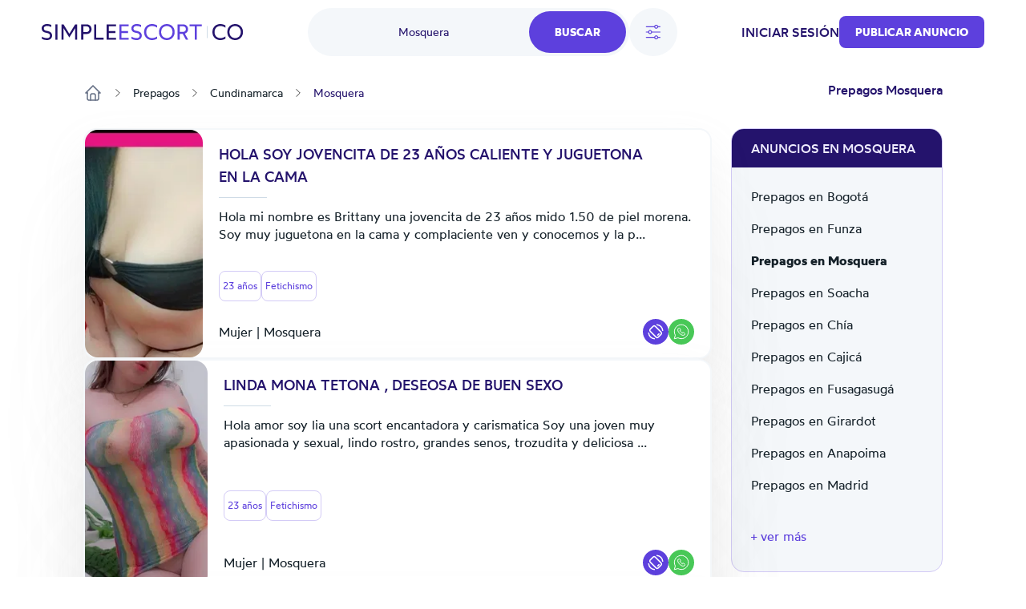

--- FILE ---
content_type: text/html; charset=UTF-8
request_url: https://co.simpleescort.com/prepagos/mosquera/
body_size: 18536
content:
<!DOCTYPE html>
<html lang="es-CO">
<head>
    <title>Prepagos en Mosquera, escorts y putas - SimpleEscort</title>
    

    

    <meta charset="UTF-8">
    <meta http-equiv="X-UA-Compatible" content="IE=edge">
    <meta name="viewport" content="width=device-width, initial-scale=1">
    <meta name="RATING" content="RTA-5042-1996-1400-1577-RTA"/>

    <link rel="icon" href="/assets/images/favicon/favicon.ico?version=1769090251" type="image/x-icon"/>
    <link rel="icon" href="/assets/images/favicon/favicon-16x16.png?version=1769090251" sizes="16x16" type="image/png"/>
    <link rel="icon" href="/assets/images/favicon/favicon-32x32.png?version=1769090251" sizes="32x32" type="image/png"/>
    <link rel="icon" href="/assets/images/favicon/favicon-48x48.png?version=1769090251" sizes="48x48" type="image/png"/>
    <link rel="icon" href="/assets/images/favicon/favicon-96x96.png?version=1769090251" sizes="96x96" type="image/png"/>
    <link rel="apple-touch-icon" href="/assets/images/favicon/apple-touch-icon.png?version=1769090251" sizes="180x180"/>
    <link rel="manifest" href="/assets/images/favicon/site.webmanifest?version=1769090251"/>

    <link rel="stylesheet" href="/assets/css/theme.css?version=1769090251"/>
    <link rel="stylesheet" href="/static/css/base.css?version=1769090251"/>
    <link rel="stylesheet" href="/static/css/style.css?version=1769090251"/>
    <link rel="stylesheet" href="/static/css/tailwind.min.css?version=1769090251"/>

    
    <script src="/static/compiled-js/js-cookie/js.cookie.min.js?version=1769090251"></script>
    <script src="/static/compiled-js/lazysizes.min.js?version=1769090251" async=""></script>
    <script src="/static/compiled-js/htmx/htmx.min.js?version=1769090251"></script>
    <script src="/static/compiled-js/alpine/alpine-3.14.1.min.js?version=1769090251" defer></script>

    
        <meta name="juicyads-site-verification" content="25b6f5a9de4658872d9607d694a299c8">
    

    
    
        <script>
            window.dataLayer = window.dataLayer || [];
        </script>
        <script>
            (function (w, d, s, l, i) {
                w[l] = w[l] || [];
                w[l].push({
                    'gtm.start': new Date().getTime(), event: 'gtm.js'
                });
                var f = d.getElementsByTagName(s)[0],
                    j = d.createElement(s), dl = l != 'dataLayer' ? '&l=' + l : '';
                j.async = true;
                j.src =
                    'https://www.googletagmanager.com/gtm.js?id=' + i + dl;
                f.parentNode.insertBefore(j, f);
            })(window, document, 'script', 'dataLayer', 'GTM-TGBD4ZC');
        </script>
    
    

    
    <script>
        var app = {
            
            
            init: {
                afterAjax: {},
            },
            unset: {},
            globals: {},
        };
    </script>

    
    <script>
        document.addEventListener("DOMContentLoaded", () => {
            for (let initItem in app.init) {
                if (typeof app.init[initItem] == "function") {
                    app.init[initItem]();
                }
            }
            for (let initItem in app.init.afterAjax) {
                if (typeof app.init.afterAjax[initItem] == "function") {
                    app.init.afterAjax[initItem]();
                }
            }
        });
    </script>

    
    <script src="/static/compiled-js/app/app.autocomplete.js?version=1769090251"></script>
    
    
    
        

        <script src="/static/js/sentry-tracing/bundle.tracing.min.js?version=1769090251"></script>
        <script>
            const ignoredMessages = [
                "Can't find variable: gmo",
                "Load failed (se-images.b-cdn.net)",
                "Load failed (se-images-w.b-cdn.net)",
                "Load failed (se-static-images.b-cdn.net)"
            ];

            Sentry.init({
                dsn: "https:\/\/d619ccc94e7243dd927644023e116993@o4504315368505344.ingest.sentry.io\/4504315499315200",
                tracesSampleRate:  0.001 ,
                environment: "production",
                denyUrls: [
                    /chrome-extension:\/\//,
                    /moz-extension:\/\//,
                    /safari-web-extension:\/\//,
                    /tracking-script\.com/
                ],
                beforeSend(event, hint) {
                    const error = hint.originalException;
                    
                    
                    

                    
                    if (error && error.message && ignoredMessages.some(msg => error.message.includes(msg))) {
                        return null;
                    }

                    return event;
                },
            });

            Sentry.setTag("country-code", "CO");
        </script>
    



    <script src="/static/compiled-js/app/app.citiesbox.js?version=1769090251"></script>
    <script src="/static/compiled-js/app/app.frequentsearches.js?version=1769090251"></script>

    <meta name="description" content="Los mejores anuncios de prepagos en Mosquera. Las más bellas escorts y putas de Mosquera se anuncian aquí."/>
    
        
            <meta name="robots" content="index, follow, noarchive, max-snippet:-1, max-image-preview:large, max-video-preview:-1"/>
        
    

    
        
        
            <link rel="preload" fetchpriority="high" as="image" href="https://se-images.b-cdn.net/colombia/477c24a24757b0a1d7f97ef7fc11bb3c4fe4a83048f3ee280c44ee009ba727fd.jpeg?width=280">
        
    

    <link rel="canonical" href="https://co.simpleescort.com/prepagos/mosquera/"/>
    <meta property="og:url" content="https://co.simpleescort.com/prepagos/mosquera/"/>

    <meta property="og:locale" content="es-CO"/>
    <meta property="og:type" content="website"/>
    <meta property="og:title" content="Prepagos en Mosquera, escorts y putas - SimpleEscort"/>
    <meta property="og:description" content="Los mejores anuncios de prepagos en Mosquera. Las más bellas escorts y putas de Mosquera se anuncian aquí."/>
    
    <meta property="og:site_name" content="Simpleescort"/>

    <meta property="og:image" content="https://se-static-images.b-cdn.net/colombia/home-mobile.jpg">
    
    <meta name="geo.country" content="CO"/>
    
        
            <meta name="geo.regioncode" content="CO-CUN"/>
        
        
            <meta name="geo.placename" content="Mosquera"/>
        
        
            <meta name="geo.position" content="4.7050959;-74.2303985"/>
        
    

</head>

<body>


    
        <noscript><iframe src="https://www.googletagmanager.com/ns.html?id=GTM-TGBD4ZC" height="0" width="0" style="display:none;visibility:hidden"></iframe></noscript>
    


    <script src="/static/compiled-js/app/app.header.js?version=1769090251"></script>
    <script src="/static/compiled-js/app/app.mobilemenu.js?version=1769090251"></script>
    <script src="/static/compiled-js/app/app.mobilesearch.js?version=1769090251"></script>

    
    

    
    

    

    

    
    
    

    

    

    <div id="headerContainer"
         data-type="Light"
         data-template="listing"
            
                data-selected-location="Mosquera"
            
            
         class="w-full
              bg-white 
              text-primary-100 

             top-0 
             sticky 
             z-30 transition-all md:h-20 
            
        "
    >
        <header id="header" class="px-4 h-14 md:h-20 md:container md:px-3">
            
            <div class="justify-between h-full font-medium hidden md:flex items-center">
                <div class="flex items-center">
                    

                    <a href="/" class="flex items-center">
                        <img class="max-h-5"
                             src="/assets/images/logo/CO.svg?version=1769090251"
                             alt="logo"/>
                    </a>

                    
                </div>

                
                    <div id="openDesktopSearch"
                         class="flex gap-5 [transition:transform_250ms_ease,opacity_100ms_ease,visibility_0ms_50ms]">
                        
                            <div class="flex rounded-4xl bg-secondary-40 cursor-pointer">
                                <div class="w-28 pl-4 lg:w-68 text-sm font-normal flex items-center justify-center">
                                    
                                        <span class="text-primary-100">Mosquera</span>
                                    
                                </div>
                                <div class="btn-primary rounded-4xl px-8 py-4 m-1">Buscar</div>
                            </div>

                            
                                <div id="openFilters" onclick="app.globals.filters.openFiltersModal()"
                                     class=" flex h-15 w-15 bg-secondary-40 rounded-full items-center justify-center cursor-pointer">
                                    <img class="w-6 h-6" src="/assets/images/icons/filters.svg?version=1769090251" alt="filters">
                                    
                                </div>
                            
                        
                    </div>
                

                <div class="flex items-center gap-4 lg:gap-8">
                    
                        
    <span class="cursor-pointer uppercase" onclick="location.href='\/auth\/login\/'">Iniciar sesión</span>

                    
                    
                        
                        

                        
    <button class="btn-primary
    

    
        rounded-lg
    

    w-auto

    
        text-sm py-2.5
    "
            
                onclick="location.href='\/ad\/new\/'"
            
    >
        
            Publicar anuncio
        
    </button>

                    

                    
                </div>
            </div>

            
            <div class="md:hidden h-full flex justify-between items-center">
                
                
                <a href="/" class="flex items-center">
                    <img class="max-h-5"
                         src="/assets/images/logo/CO.svg?version=1769090251"
                         alt="logo"/>
                </a>
                <div class="flex gap-6 items-center">
                    

                    
    <div class="flex md:hidden">
        <div class="h-full flex justify-between items-center">
            <div id="mobileMenu" class="cursor-pointer">
                <img width="24" height="24" alt="menu"
                    
                        src="/assets/images/icons/menu-toggle.svg?version=1769090251"
                    
                />
            </div>
        </div>
    </div>

                </div>
            </div>
        </header>

        

        
            
    
    
    <div id="desktopSearch" class="bg-white pb-4 absolute hidden md:flex items-center justify-center left-0 right-0 opacity-0 invisible [transition:transform_250ms_ease,opacity_100ms_ease,visibility_0ms_50ms]">
        <div class="flex flex-col items-center justify-center">
            <div class="md:flex items-center justify-center">
                

    <div class="flex flex-col">
        <form class="flex rounded-4xl bg-secondary-40 justify-between" action="/search/">
            
                
                <input type="text" name="q"
                       class="tailwind-input w-28 md:w-36 lg:w-68 border-0 text-sm text-primary-100 bg-transparent px-6 my-2 font-normal flex items-center justify-center placeholder:text-center border-r focus:border-r border-secondary-60 focus:border-secondary-60"
                       placeholder="¿Qué estás buscando?"
                        
                />
            

            
            
                <div id="locationPrompt"
                     class="w-28 md:w-36 lg:w-68 text-sm bg-transparent px-6 my-2 font-normal text-primary-100 flex items-center justify-center">
                    Mosquera
                    <div class="bg-white flex rounded-full ml-4">
                        <img alt="close" id="clearDesktopSearchLocation" class="cursor-pointer mt-px p-1 w-6 h-6"
                             width="20" height="20" src="/assets/images/icons/close.svg?version=1769090251"/>
                    </div>
                </div>
            

            <input id="desktopLocationInput" type="text" name="geo-location-input"
                   class=" hidden 
                        w-28 md:w-36 lg:w-68
                        tailwind-input border-0 text-sm text-primary-100 bg-transparent
                        px-6 my-2 font-normal flex items-center justify-center placeholder:text-center"
                   placeholder="¿Donde?"
                   autocomplete="off"
                   hx-post="/locations/"
                   hx-trigger="input changed delay:500ms"
                   hx-target="#geo-results"
                   hx-validate="true"
                   value="Mosquera"/>
            
            
                
    
        
    
        
    
        
    
    

                
    
        
    
        
    
        
    
        
    
        
    
        
    
    

                
    
        
    
        
    
        
    
        
    
        
    
        
    
        
    
    

                
    
        
    
        
    
        
    
        
    
        
    
        
    
        
    
        
    
        
    
        
    
        
    
        
    
        
    
        
    
        
    
        
    
        
    
        
    
        
    
        
    
        
    
        
    
    

                
    
        
    
        
    
        
    
    

                
    
        
    
        
    
        
    
        
    
        
    
    

                
    
        
    
        
    
    

                
    
        
    
        
    
        
    
    

                
    
        
    
        
    
        
    
        
    
    

                
                
            


            <input type="hidden" name="location-id"
                   value="92">

            <input class="tailwind-input btn-primary rounded-4xl px-8 py-4 m-1" type="submit"
                   value="Buscar"/>
        </form>
        <div id="geo-results"></div>
    </div>


                
                    <div onclick="app.globals.filters.openFiltersModal()" class=" ml-4 flex bg-secondary-40 rounded-full py-4 px-5 items-center justify-center cursor-pointer">
                        <img class="w-5 h-5 mr-2" src="/assets/images/icons/filters.svg?version=1769090251" alt="filters"> Filtros
                        
                    </div>
                
            </div>

            <div class="mt-4 max-w-2xl">
                
    <div class="flex flex-wrap justify-center gap-4">
        
            
                <div data-test='primary-cities' class="cursor-pointer px-4 py-2 bg-secondary-40 text-primary-90 rounded-lg hover:opacity-50 shadow-sm hover:shadow-none shadow-neutral-20" title="Escort Bogotá"
                     onclick="window.location.href='\/prepagos\/bogota\/'">
                    Bogotá
                </div>
            
        
            
                <div data-test='primary-cities' class="cursor-pointer px-4 py-2 bg-secondary-40 text-primary-90 rounded-lg hover:opacity-50 shadow-sm hover:shadow-none shadow-neutral-20" title="Escorts Medellín"
                     onclick="window.location.href='\/prepagos\/medellin\/'">
                    Medellín
                </div>
            
        
            
                <div data-test='primary-cities' class="cursor-pointer px-4 py-2 bg-secondary-40 text-primary-90 rounded-lg hover:opacity-50 shadow-sm hover:shadow-none shadow-neutral-20" title="Prepago Cali"
                     onclick="window.location.href='\/prepagos\/cali\/'">
                    Cali
                </div>
            
        
            
                <div data-test='primary-cities' class="cursor-pointer px-4 py-2 bg-secondary-40 text-primary-90 rounded-lg hover:opacity-50 shadow-sm hover:shadow-none shadow-neutral-20" title="Prepago en Cartagena de Indias"
                     onclick="window.location.href='\/prepagos\/cartagena-de-indias\/'">
                    Cartagena de Indias
                </div>
            
        
            
                <div data-test='primary-cities' class="cursor-pointer px-4 py-2 bg-secondary-40 text-primary-90 rounded-lg hover:opacity-50 shadow-sm hover:shadow-none shadow-neutral-20" title="Putas Ibagué"
                     onclick="window.location.href='\/prepagos\/ibague\/'">
                    Ibagué
                </div>
            
        
            
                <div data-test='primary-cities' class="cursor-pointer px-4 py-2 bg-secondary-40 text-primary-90 rounded-lg hover:opacity-50 shadow-sm hover:shadow-none shadow-neutral-20" title="Escort en Bucaramanga"
                     onclick="window.location.href='\/prepagos\/bucaramanga\/'">
                    Bucaramanga
                </div>
            
        
            
                <div data-test='primary-cities' class="cursor-pointer px-4 py-2 bg-secondary-40 text-primary-90 rounded-lg hover:opacity-50 shadow-sm hover:shadow-none shadow-neutral-20" title="Prepagos en Cúcuta"
                     onclick="window.location.href='\/prepagos\/cucuta\/'">
                    Cúcuta
                </div>
            
        
            
                <div data-test='primary-cities' class="cursor-pointer px-4 py-2 bg-secondary-40 text-primary-90 rounded-lg hover:opacity-50 shadow-sm hover:shadow-none shadow-neutral-20" title="Escorts en Pereira"
                     onclick="window.location.href='\/prepagos\/pereira\/'">
                    Pereira
                </div>
            
        
            
                <div data-test='primary-cities' class="cursor-pointer px-4 py-2 bg-secondary-40 text-primary-90 rounded-lg hover:opacity-50 shadow-sm hover:shadow-none shadow-neutral-20" title="Prepagos Barranquilla"
                     onclick="window.location.href='\/prepagos\/barranquilla\/'">
                    Barranquilla
                </div>
            
        
    </div>

            </div>
        </div>
    </div>

            
    
    

    
    <div class="md:hidden sticky px-4 py-2">
        <div class="flex gap-5">
            
                <div onclick="app.globals.filters.openFiltersModal()" class=" flex h-10 w-10 bg-secondary-40 rounded-full p-2 items-center justify-center cursor-pointer">
                    <img class="w-5 h-5" src="/assets/images/icons/filters.svg?version=1769090251" alt="filters">
                    
                </div>
            
            <div class="flex-1 toggle-mobile-search flex rounded-4xl bg-secondary-40 justify-between cursor-pointer">
                <div class="text-sm font-normal flex items-center pl-6">
                    
                        <span class="text-primary-100">Mosquera</span>
                    
                </div>
                <div class="btn-primary rounded-4xl p-2">
                    <img alt="search" class="cursor-pointer" width="24" height="24" src="/assets/images/icons/search-white.svg?version=1769090251"/>
                </div>
            </div>
        </div>

        
    

    </div>

        

        

        
    
    

    <div id="MobNav" class="z-50 h-0 w-full absolute left-0 bg-[#8974E788] overflow-x-hidden duration-500 md:h-0">
        <div class="w-full bg-white p-0 shadow-lg">
            <div class="p-6">
                
                    <div class="btn-primary bg-primary-90 w-full py-5 mb-4" onclick="location.href='\/auth\/login\/'">
                        Iniciar sesión
                    </div>
                

                
    <button class="btn-primary
    bg-primary-100

    
        rounded-md
    

    w-full

    
        text-base py-4
    "
            
                onclick="location.href='\/ad\/new\/'"
            
    >
        
            Publicar anuncio
        
    </button>


                
            </div>

        </div>
    </div>
    

    

    </div>

    
    <div id="mobileSearch" class="md:hidden top-0 left-0 w-full h-full flex flex-col invisible bg-white fixed z-50">
        <div class="px-4 mb-12 h-14 flex items-center border-b border-secondary-50">
            <img alt="close" class="toggle-mobile-search cursor-pointer" width="24" height="24"
                 src="/assets/images/icons/close.svg?version=1769090251"/>
            <div class="flex-grow text-center text-primary-100">Busca</div>
        </div>
        <form class="flex flex-col flex-grow" action="/search/">
            
            <div class="flex flex-col flex-grow gap-6 container">
                
                    
                    <div class="flex px-4 py-2.5 rounded-2xl border border-secondary-60">
                        <img alt="search" width="24" height="24" src="/assets/images/icons/search-primary.svg?version=1769090251"/>
                        <input type="text" name="q"
                               class="tailwind-input text-primary-100 flex-grow border-0"
                               placeholder="¿Qué estás buscando?"
                                
                        />
                    </div>
                

                
                <div class="flex px-4 py-2.5 mb-2 rounded-2xl border border-secondary-60 items-center">
                    <img alt="search" width="24" height="24" src="/assets/images/icons/location-primary.svg?version=1769090251"/>
                    <input id="mobileLocationInput" type="text" name="geo-location-input"
                           class="tailwind-input text-primary-100 flex-grow min-w-0 border-0"
                           placeholder="¿Donde?"
                           autocomplete="off"
                            
                                value="Mosquera"
                            
                           hx-post="/locations/"
                           hx-trigger="input changed delay:500ms"
                           hx-target="#geo-results-mobile"
                           hx-validate="true"
                    />
                    <div id="mobileLocationClear"
                         class="  ">
                        <div class="bg-secondary-40 flex rounded-full items-center">
                            <img alt="close" id="clearMobileSearchLocation" class="cursor-pointer p-1 w-7 h-7"
                                 width="20" height="20" src="/assets/images/icons/close.svg?version=1769090251"/>
                        </div>
                    </div>
                </div>
                <div id="geo-results-mobile"></div>
                <input type="hidden" name="location-id" value="92">
                
    <div class="flex flex-wrap justify-center gap-4">
        
            
                <a data-test='primary-cities' class="px-4 py-2 bg-secondary-40 text-primary-90 rounded-lg hover:opacity-50 shadow-sm hover:shadow-none shadow-neutral-20" title="Escort Bogotá" href='/prepagos/bogota/'>
                    Bogotá
                </a>
            
        
            
                <a data-test='primary-cities' class="px-4 py-2 bg-secondary-40 text-primary-90 rounded-lg hover:opacity-50 shadow-sm hover:shadow-none shadow-neutral-20" title="Escorts Medellín" href='/prepagos/medellin/'>
                    Medellín
                </a>
            
        
            
                <a data-test='primary-cities' class="px-4 py-2 bg-secondary-40 text-primary-90 rounded-lg hover:opacity-50 shadow-sm hover:shadow-none shadow-neutral-20" title="Prepago Cali" href='/prepagos/cali/'>
                    Cali
                </a>
            
        
            
                <a data-test='primary-cities' class="px-4 py-2 bg-secondary-40 text-primary-90 rounded-lg hover:opacity-50 shadow-sm hover:shadow-none shadow-neutral-20" title="Prepago en Cartagena de Indias" href='/prepagos/cartagena-de-indias/'>
                    Cartagena de Indias
                </a>
            
        
            
                <a data-test='primary-cities' class="px-4 py-2 bg-secondary-40 text-primary-90 rounded-lg hover:opacity-50 shadow-sm hover:shadow-none shadow-neutral-20" title="Putas Ibagué" href='/prepagos/ibague/'>
                    Ibagué
                </a>
            
        
            
                <a data-test='primary-cities' class="px-4 py-2 bg-secondary-40 text-primary-90 rounded-lg hover:opacity-50 shadow-sm hover:shadow-none shadow-neutral-20" title="Escort en Bucaramanga" href='/prepagos/bucaramanga/'>
                    Bucaramanga
                </a>
            
        
            
                <a data-test='primary-cities' class="px-4 py-2 bg-secondary-40 text-primary-90 rounded-lg hover:opacity-50 shadow-sm hover:shadow-none shadow-neutral-20" title="Prepagos en Cúcuta" href='/prepagos/cucuta/'>
                    Cúcuta
                </a>
            
        
            
                <a data-test='primary-cities' class="px-4 py-2 bg-secondary-40 text-primary-90 rounded-lg hover:opacity-50 shadow-sm hover:shadow-none shadow-neutral-20" title="Escorts en Pereira" href='/prepagos/pereira/'>
                    Pereira
                </a>
            
        
            
                <a data-test='primary-cities' class="px-4 py-2 bg-secondary-40 text-primary-90 rounded-lg hover:opacity-50 shadow-sm hover:shadow-none shadow-neutral-20" title="Prepagos Barranquilla" href='/prepagos/barranquilla/'>
                    Barranquilla
                </a>
            
        
    </div>


                
                
                    
    
        
    
        
    
        
    
    

                    
    
        
    
        
    
        
    
        
    
        
    
        
    
    

                    
    
        
    
        
    
        
    
        
    
        
    
        
    
        
    
    

                    
    
        
    
        
    
        
    
        
    
        
    
        
    
        
    
        
    
        
    
        
    
        
    
        
    
        
    
        
    
        
    
        
    
        
    
        
    
        
    
        
    
        
    
        
    
    

                    
    
        
    
        
    
        
    
    

                    
    
        
    
        
    
        
    
        
    
        
    
    

                    
    
        
    
        
    
    

                    
    
        
    
        
    
        
    
    

                    
    
        
    
        
    
        
    
        
    
    

                    
                    
                
            </div>

            <div class="py-4 px-8 flex justify-between items-center border-t border-secondary-50 shadow-[2px_2px_8px_rgba(0,0,0,0.25)]">
                <button id="mobileSearchResetFilter" type="button"
                        class="cursor-pointer underline tailwind-input py-4 w-1/2">
                    Reset
                </button>
                <button class="tailwind-input btn-primary rounded-2xl px-10 py-4 w-1/2" type="submit">
                    <img alt="search" width="24" height="24" class="mr-2" src="/assets/images/icons/search-white.svg?version=1769090251"/>
                    Buscar
                </button>
            </div>
        </form>
    </div>


    
        <div id="headerOverlay" class="fixed top-0 z-20 left-0 w-full h-full opacity-20 bg-black hidden"></div>
    

    


<div class="pb-8 lg:pb-16 container flex flex-col">
    
    <div class="hidden md:block">
        
    

    </div>
    
        
    <div id="filtersModal" class="hidden relative z-50 overflow-auto w-full h-full" aria-labelledby="modal-title"
         role="dialog" aria-modal="true">
        <div class="hidden md:block md:fixed inset-0 bg-secondary-75 bg-opacity-75 transition-opacity"></div>

        <div class="fixed h-full w-full inset-0 overflow-y-auto rounded-3xl">
            <div class="flex max-h-full items-end justify-center text-center">
                <form id="filterForm" action="/search/"
                      class="fixed top-0 bottom-0 md:top-[10%] md:bottom-[10%] inset-0 transform rounded-3xl bg-white text-left shadow-xl transition-all md:max-w-[60%] lg:max-w-[50%] md:left-[20%] lg:left-[25%]">
                    <header class="bg-white z-40 rounded-t-3xl px-4 md:px-8 pt-8 pb-8 md:pb-4 border-b md:border-0 border-secondary-50 flex items-start">
                        <button onclick="app.globals.filters.closeFiltersModal()" type="button"
                                class="cursor-pointer w-6 h-6">
                            <img alt="close" width="24" height="24" src="/assets/images/icons/close.svg?version=1769090251"/>
                        </button>
                        <div class="flex-1 flex flex-col justify-center mr-6">
                            <div class="text-center text-primary-100 font-medium">Filtros</div>
                        </div>
                    </header>

                    <div class="px-4 md:px-8 overflow-y-auto absolute top-[70px] bottom-[87px] w-full">
                        
                            
                            <div class="text-secondary-100 font-medium mb-4 pt-8">Género</div>
                            <div class="flex text-secondary-80 flex-col md:flex-row md:flex-wrap gap-y-4">
                                
                                    
                                    
                                        
                                    
                                    <div class="relative flex flex-row-reverse justify-between md:justify-start md:flex-row items-start flex-1 md:flex-[30%] ">
                                        <div class="flex h-6 items-center">
                                            <input id="gender_2" value="hombre"
                                                    name="gender"
                                                   type="checkbox"
                                                   class="tailwind-input h-6 w-6 rounded border-secondary-60">
                                        </div>
                                        <div class="md:ml-3 text-sm leading-6 flex flex-1 md:block">
                                            <label for="gender_2"
                                                   class="cursor-pointer flex-1">Hombre</label>
                                        </div>
                                    </div>
                                
                                    
                                    
                                        
                                    
                                    <div class="relative flex flex-row-reverse justify-between md:justify-start md:flex-row items-start flex-1 md:flex-[30%] ">
                                        <div class="flex h-6 items-center">
                                            <input id="gender_1" value="mujer"
                                                    name="gender"
                                                   type="checkbox"
                                                   class="tailwind-input h-6 w-6 rounded border-secondary-60">
                                        </div>
                                        <div class="md:ml-3 text-sm leading-6 flex flex-1 md:block">
                                            <label for="gender_1"
                                                   class="cursor-pointer flex-1">Mujer</label>
                                        </div>
                                    </div>
                                
                                    
                                    
                                        
                                    
                                    <div class="relative flex flex-row-reverse justify-between md:justify-start md:flex-row items-start flex-1 md:flex-[30%] ">
                                        <div class="flex h-6 items-center">
                                            <input id="gender_3" value="travestis"
                                                    name="gender"
                                                   type="checkbox"
                                                   class="tailwind-input h-6 w-6 rounded border-secondary-60">
                                        </div>
                                        <div class="md:ml-3 text-sm leading-6 flex flex-1 md:block">
                                            <label for="gender_3"
                                                   class="cursor-pointer flex-1">Travestis</label>
                                        </div>
                                    </div>
                                
                            </div>
                        

                        
                        <div class="py-8">
                            <div class="flex items-center mb-5">
                                <div class="text-secondary-100 font-medium mr-10">Edad</div>
                                <div class="flex gap-x-5 flex-1">
                                    <input type="text" data-minAge="18"
                                           oninput="app.globals.numberInput.validateNumberInput(this)" maxlength="2"
                                           name="fromAge" id="fromAge"
                                           placeholder="Desde"
                                           
                                           class="tailwind-input h-12 block w-full rounded-md border-0 py-1.5 shadow-sm ring-1 ring-inset  placeholder:text-secondary-70 focus:ring-2 focus:ring-inset focus:ring-primary-90">
                                    <input type="text" oninput="app.globals.numberInput.validateNumberInput(this)"
                                           maxlength="2" name="toAge" id="toAge"
                                           placeholder="Hasta"
                                           
                                           class="tailwind-input h-12 block w-full rounded-md border-0 py-1.5 shadow-sm ring-1 ring-inset placeholder:text-secondary-70 focus:ring-2 focus:ring-inset focus:ring-primary-90">
                                </div>
                            </div>
                            <div id="age-range-validation-error"
                                 class="hidden text-error">La edad máxima no puede ser inferior a la edad mínima</div>
                            <div id="age-validation-error"
                                 class="text-secondary-80">La edad mínima es de 18 años y la máxima de 99.</div>
                        </div>
                        <hr class="text-secondary-50">

                        
                        
    
    

    
        
            
        
    
        
            
        
    
        
            
        
    
        
            
        
    
        
            
        
    
        
            
        
    
    
        <div class="py-8">
            
                <div class="text-secondary-100 font-medium mb-4">Nacionalidad</div>
                <div class="flex text-secondary-80 flex-col md:flex-row md:flex-wrap gap-y-4">
                    
                        
                    
                        
                    
                        
                    
                        
                            
    
    
        
    
    <div class="relative flex flex-row-reverse justify-between md:justify-start md:flex-row items-start flex-1 md:flex-[50%] ">
        <div class="flex h-6 items-center">
            <input id="nationality_22"
                   value="colombiana"
                    name="nationality"
                   type="checkbox"
                   class="tailwind-input h-6 w-6 rounded border-secondary-60">
        </div>
        <div class="md:ml-3 text-sm leading-6 flex flex-1 md:block">
            <label for="nationality_22"
                   class="cursor-pointer flex-1">🇨🇴 Colombiana</label>
        </div>
    </div>

                        
                    
                        
                    
                        
                            
    
    
        
    
    <div class="relative flex flex-row-reverse justify-between md:justify-start md:flex-row items-start flex-1 md:flex-[50%] ">
        <div class="flex h-6 items-center">
            <input id="nationality_13"
                   value="venezolanas"
                    name="nationality"
                   type="checkbox"
                   class="tailwind-input h-6 w-6 rounded border-secondary-60">
        </div>
        <div class="md:ml-3 text-sm leading-6 flex flex-1 md:block">
            <label for="nationality_13"
                   class="cursor-pointer flex-1">🇻🇪 Venezolana</label>
        </div>
    </div>

                        
                    
                </div>
            
            
                <div id="othernationality"
                     class="hidden">
                    <div class="text-secondary-100 font-medium my-4">
                        
                            Otras nacionalidades
                        
                    </div>
                    <div class="flex text-secondary-80 flex-col md:flex-row md:flex-wrap gap-y-4 no-priority">
                        
                            
                                
    
    
        
    
    <div class="relative flex flex-row-reverse justify-between md:justify-start md:flex-row items-start flex-1 md:flex-[50%] ">
        <div class="flex h-6 items-center">
            <input id="nationality_26"
                   value="usa"
                    name="nationality"
                   type="checkbox"
                   class="tailwind-input h-6 w-6 rounded border-secondary-60">
        </div>
        <div class="md:ml-3 text-sm leading-6 flex flex-1 md:block">
            <label for="nationality_26"
                   class="cursor-pointer flex-1">🇺🇸 Americana</label>
        </div>
    </div>

                            
                        
                            
                                
    
    
        
    
    <div class="relative flex flex-row-reverse justify-between md:justify-start md:flex-row items-start flex-1 md:flex-[50%] ">
        <div class="flex h-6 items-center">
            <input id="nationality_28"
                   value="argentina"
                    name="nationality"
                   type="checkbox"
                   class="tailwind-input h-6 w-6 rounded border-secondary-60">
        </div>
        <div class="md:ml-3 text-sm leading-6 flex flex-1 md:block">
            <label for="nationality_28"
                   class="cursor-pointer flex-1">🇦🇷 Argentina</label>
        </div>
    </div>

                            
                        
                            
                                
    
    
        
    
    <div class="relative flex flex-row-reverse justify-between md:justify-start md:flex-row items-start flex-1 md:flex-[50%] ">
        <div class="flex h-6 items-center">
            <input id="nationality_36"
                   value="brasileña"
                    name="nationality"
                   type="checkbox"
                   class="tailwind-input h-6 w-6 rounded border-secondary-60">
        </div>
        <div class="md:ml-3 text-sm leading-6 flex flex-1 md:block">
            <label for="nationality_36"
                   class="cursor-pointer flex-1">🇧🇷 Brasileña</label>
        </div>
    </div>

                            
                        
                            
                        
                            
                                
    
    
        
    
    <div class="relative flex flex-row-reverse justify-between md:justify-start md:flex-row items-start flex-1 md:flex-[50%] ">
        <div class="flex h-6 items-center">
            <input id="nationality_82"
                   value="peruana"
                    name="nationality"
                   type="checkbox"
                   class="tailwind-input h-6 w-6 rounded border-secondary-60">
        </div>
        <div class="md:ml-3 text-sm leading-6 flex flex-1 md:block">
            <label for="nationality_82"
                   class="cursor-pointer flex-1">🇵🇪 Peruana</label>
        </div>
    </div>

                            
                        
                            
                        
                    </div>
                </div>

                
                    <div id="shownationality" class="mt-4 underline"
                         onclick="app.globals.filters.toggleElements(this, 'othernationality');">
                        <span>Mostrar más</span>
                        <span class="hidden">Mostrar menos</span>
                    </div>
                
            
        </div>
        <script>
            document.addEventListener("DOMContentLoaded", function () {
                if (document.querySelectorAll("#filtersModal .no-priority input[name='nationality'][checked]").length > 0
                    && document.getElementById('shownationality')) {
                    document.getElementById('shownationality').click();
                }
            })
        </script>
    


                        
                        
    
    

    
        
            
        
    
        
            
        
    
        
            
        
    
    
        <div class="py-8">
            
            
                <div id="otherethnicity"
                     class="">
                    <div class="text-secondary-100 font-medium my-4">
                        
                            Etnia
                        
                    </div>
                    <div class="flex text-secondary-80 flex-col md:flex-row md:flex-wrap gap-y-4 no-priority">
                        
                            
                                
    
    
        
    
    <div class="relative flex flex-row-reverse justify-between md:justify-start md:flex-row items-start flex-1 md:flex-[50%] ">
        <div class="flex h-6 items-center">
            <input id="ethnicity_258"
                   value="morena"
                    name="ethnicity"
                   type="checkbox"
                   class="tailwind-input h-6 w-6 rounded border-secondary-60">
        </div>
        <div class="md:ml-3 text-sm leading-6 flex flex-1 md:block">
            <label for="ethnicity_258"
                   class="cursor-pointer flex-1">Morena</label>
        </div>
    </div>

                            
                        
                            
                                
    
    
        
    
    <div class="relative flex flex-row-reverse justify-between md:justify-start md:flex-row items-start flex-1 md:flex-[50%] ">
        <div class="flex h-6 items-center">
            <input id="ethnicity_259"
                   value="mulata"
                    name="ethnicity"
                   type="checkbox"
                   class="tailwind-input h-6 w-6 rounded border-secondary-60">
        </div>
        <div class="md:ml-3 text-sm leading-6 flex flex-1 md:block">
            <label for="ethnicity_259"
                   class="cursor-pointer flex-1">Mulata</label>
        </div>
    </div>

                            
                        
                            
                                
    
    
        
    
    <div class="relative flex flex-row-reverse justify-between md:justify-start md:flex-row items-start flex-1 md:flex-[50%] ">
        <div class="flex h-6 items-center">
            <input id="ethnicity_255"
                   value="blanquita"
                    name="ethnicity"
                   type="checkbox"
                   class="tailwind-input h-6 w-6 rounded border-secondary-60">
        </div>
        <div class="md:ml-3 text-sm leading-6 flex flex-1 md:block">
            <label for="ethnicity_255"
                   class="cursor-pointer flex-1">Piel Blanca</label>
        </div>
    </div>

                            
                        
                    </div>
                </div>

                
            
        </div>
        <script>
            document.addEventListener("DOMContentLoaded", function () {
                if (document.querySelectorAll("#filtersModal .no-priority input[name='ethnicity'][checked]").length > 0
                    && document.getElementById('showethnicity')) {
                    document.getElementById('showethnicity').click();
                }
            })
        </script>
    


                        
                        
    
    

    
        
            
        
    
        
            
        
    
        
            
        
    
        
            
        
    
        
            
        
    
        
            
        
    
        
            
        
    
        
            
        
    
        
            
        
    
        
            
        
    
        
            
        
    
        
            
        
    
        
            
        
    
        
            
        
    
        
            
        
    
        
            
        
    
        
            
        
    
        
            
        
    
        
            
        
    
        
            
        
    
        
            
        
    
        
            
        
    
    
        <div class="py-8">
            
                <div class="text-secondary-100 font-medium mb-4">Servicios</div>
                <div class="flex text-secondary-80 flex-col md:flex-row md:flex-wrap gap-y-4">
                    
                        
                    
                        
                    
                        
                    
                        
                    
                        
                    
                        
                    
                        
                    
                        
                    
                        
                    
                        
                    
                        
                            
    
    
        
    
    <div class="relative flex flex-row-reverse justify-between md:justify-start md:flex-row items-start flex-1 md:flex-[50%] ">
        <div class="flex h-6 items-center">
            <input id="service_242"
                   value="gargantua-profonda"
                    name="service"
                   type="checkbox"
                   class="tailwind-input h-6 w-6 rounded border-secondary-60">
        </div>
        <div class="md:ml-3 text-sm leading-6 flex flex-1 md:block">
            <label for="service_242"
                   class="cursor-pointer flex-1">Gargantua Profonda</label>
        </div>
    </div>

                        
                    
                        
                    
                        
                            
    
    
        
    
    <div class="relative flex flex-row-reverse justify-between md:justify-start md:flex-row items-start flex-1 md:flex-[50%] ">
        <div class="flex h-6 items-center">
            <input id="service_5"
                   value="masajes-eroticos"
                    name="service"
                   type="checkbox"
                   class="tailwind-input h-6 w-6 rounded border-secondary-60">
        </div>
        <div class="md:ml-3 text-sm leading-6 flex flex-1 md:block">
            <label for="service_5"
                   class="cursor-pointer flex-1">Masaje erótico</label>
        </div>
    </div>

                        
                    
                        
                    
                        
                    
                        
                            
    
    
        
    
    <div class="relative flex flex-row-reverse justify-between md:justify-start md:flex-row items-start flex-1 md:flex-[50%] ">
        <div class="flex h-6 items-center">
            <input id="service_245"
                   value="oral"
                    name="service"
                   type="checkbox"
                   class="tailwind-input h-6 w-6 rounded border-secondary-60">
        </div>
        <div class="md:ml-3 text-sm leading-6 flex flex-1 md:block">
            <label for="service_245"
                   class="cursor-pointer flex-1">Oral</label>
        </div>
    </div>

                        
                    
                        
                    
                        
                    
                        
                            
    
    
        
    
    <div class="relative flex flex-row-reverse justify-between md:justify-start md:flex-row items-start flex-1 md:flex-[50%] ">
        <div class="flex h-6 items-center">
            <input id="service_247"
                   value="trato-de-novia"
                    name="service"
                   type="checkbox"
                   class="tailwind-input h-6 w-6 rounded border-secondary-60">
        </div>
        <div class="md:ml-3 text-sm leading-6 flex flex-1 md:block">
            <label for="service_247"
                   class="cursor-pointer flex-1">Trato de novia</label>
        </div>
    </div>

                        
                    
                        
                    
                        
                    
                        
                    
                </div>
            
            
                <div id="otherservice"
                     class="hidden">
                    <div class="text-secondary-100 font-medium my-4">
                        
                            Otros servicios
                        
                    </div>
                    <div class="flex text-secondary-80 flex-col md:flex-row md:flex-wrap gap-y-4 no-priority">
                        
                            
                                
    
    
        
    
    <div class="relative flex flex-row-reverse justify-between md:justify-start md:flex-row items-start flex-1 md:flex-[50%] ">
        <div class="flex h-6 items-center">
            <input id="service_232"
                   value="actriz-porno"
                    name="service"
                   type="checkbox"
                   class="tailwind-input h-6 w-6 rounded border-secondary-60">
        </div>
        <div class="md:ml-3 text-sm leading-6 flex flex-1 md:block">
            <label for="service_232"
                   class="cursor-pointer flex-1">Actriz Porno</label>
        </div>
    </div>

                            
                        
                            
                                
    
    
        
    
    <div class="relative flex flex-row-reverse justify-between md:justify-start md:flex-row items-start flex-1 md:flex-[50%] ">
        <div class="flex h-6 items-center">
            <input id="service_246"
                   value="americana"
                    name="service"
                   type="checkbox"
                   class="tailwind-input h-6 w-6 rounded border-secondary-60">
        </div>
        <div class="md:ml-3 text-sm leading-6 flex flex-1 md:block">
            <label for="service_246"
                   class="cursor-pointer flex-1">Americana</label>
        </div>
    </div>

                            
                        
                            
                                
    
    
        
    
    <div class="relative flex flex-row-reverse justify-between md:justify-start md:flex-row items-start flex-1 md:flex-[50%] ">
        <div class="flex h-6 items-center">
            <input id="service_234"
                   value="bdsm"
                    name="service"
                   type="checkbox"
                   class="tailwind-input h-6 w-6 rounded border-secondary-60">
        </div>
        <div class="md:ml-3 text-sm leading-6 flex flex-1 md:block">
            <label for="service_234"
                   class="cursor-pointer flex-1">BDSM</label>
        </div>
    </div>

                            
                        
                            
                                
    
    
        
    
    <div class="relative flex flex-row-reverse justify-between md:justify-start md:flex-row items-start flex-1 md:flex-[50%] ">
        <div class="flex h-6 items-center">
            <input id="service_235"
                   value="beso-blanco"
                    name="service"
                   type="checkbox"
                   class="tailwind-input h-6 w-6 rounded border-secondary-60">
        </div>
        <div class="md:ml-3 text-sm leading-6 flex flex-1 md:block">
            <label for="service_235"
                   class="cursor-pointer flex-1">Beso blanco</label>
        </div>
    </div>

                            
                        
                            
                                
    
    
        
    
    <div class="relative flex flex-row-reverse justify-between md:justify-start md:flex-row items-start flex-1 md:flex-[50%] ">
        <div class="flex h-6 items-center">
            <input id="service_236"
                   value="beso-negro"
                    name="service"
                   type="checkbox"
                   class="tailwind-input h-6 w-6 rounded border-secondary-60">
        </div>
        <div class="md:ml-3 text-sm leading-6 flex flex-1 md:block">
            <label for="service_236"
                   class="cursor-pointer flex-1">Beso negro</label>
        </div>
    </div>

                            
                        
                            
                                
    
    
        
    
    <div class="relative flex flex-row-reverse justify-between md:justify-start md:flex-row items-start flex-1 md:flex-[50%] ">
        <div class="flex h-6 items-center">
            <input id="service_237"
                   value="besos-boca"
                    name="service"
                   type="checkbox"
                   class="tailwind-input h-6 w-6 rounded border-secondary-60">
        </div>
        <div class="md:ml-3 text-sm leading-6 flex flex-1 md:block">
            <label for="service_237"
                   class="cursor-pointer flex-1">Besos boca</label>
        </div>
    </div>

                            
                        
                            
                                
    
    
        
    
    <div class="relative flex flex-row-reverse justify-between md:justify-start md:flex-row items-start flex-1 md:flex-[50%] ">
        <div class="flex h-6 items-center">
            <input id="service_238"
                   value="eyaculacion-en-cuerpo"
                    name="service"
                   type="checkbox"
                   class="tailwind-input h-6 w-6 rounded border-secondary-60">
        </div>
        <div class="md:ml-3 text-sm leading-6 flex flex-1 md:block">
            <label for="service_238"
                   class="cursor-pointer flex-1">Eyaculación en cuerpo</label>
        </div>
    </div>

                            
                        
                            
                                
    
    
        
    
    <div class="relative flex flex-row-reverse justify-between md:justify-start md:flex-row items-start flex-1 md:flex-[50%] ">
        <div class="flex h-6 items-center">
            <input id="service_239"
                   value="eyaculacion-femenina"
                    name="service"
                   type="checkbox"
                   class="tailwind-input h-6 w-6 rounded border-secondary-60">
        </div>
        <div class="md:ml-3 text-sm leading-6 flex flex-1 md:block">
            <label for="service_239"
                   class="cursor-pointer flex-1">Eyaculación femenina</label>
        </div>
    </div>

                            
                        
                            
                                
    
    
        
    
    <div class="relative flex flex-row-reverse justify-between md:justify-start md:flex-row items-start flex-1 md:flex-[50%] ">
        <div class="flex h-6 items-center">
            <input id="service_240"
                   value="fantasias-y-disfraces"
                    name="service"
                   type="checkbox"
                   class="tailwind-input h-6 w-6 rounded border-secondary-60">
        </div>
        <div class="md:ml-3 text-sm leading-6 flex flex-1 md:block">
            <label for="service_240"
                   class="cursor-pointer flex-1">Fantasias y Disfraces</label>
        </div>
    </div>

                            
                        
                            
                                
    
    
        
    
    <div class="relative flex flex-row-reverse justify-between md:justify-start md:flex-row items-start flex-1 md:flex-[50%] ">
        <div class="flex h-6 items-center">
            <input id="service_241"
                   value="fetichismo"
                    name="service"
                   type="checkbox"
                   class="tailwind-input h-6 w-6 rounded border-secondary-60">
        </div>
        <div class="md:ml-3 text-sm leading-6 flex flex-1 md:block">
            <label for="service_241"
                   class="cursor-pointer flex-1">Fetichismo</label>
        </div>
    </div>

                            
                        
                            
                        
                            
                                
    
    
        
    
    <div class="relative flex flex-row-reverse justify-between md:justify-start md:flex-row items-start flex-1 md:flex-[50%] ">
        <div class="flex h-6 items-center">
            <input id="service_243"
                   value="lluvia-dorada"
                    name="service"
                   type="checkbox"
                   class="tailwind-input h-6 w-6 rounded border-secondary-60">
        </div>
        <div class="md:ml-3 text-sm leading-6 flex flex-1 md:block">
            <label for="service_243"
                   class="cursor-pointer flex-1">Lluvia dorada</label>
        </div>
    </div>

                            
                        
                            
                        
                            
                                
    
    
        
    
    <div class="relative flex flex-row-reverse justify-between md:justify-start md:flex-row items-start flex-1 md:flex-[50%] ">
        <div class="flex h-6 items-center">
            <input id="service_244"
                   value="masaje-tantrico"
                    name="service"
                   type="checkbox"
                   class="tailwind-input h-6 w-6 rounded border-secondary-60">
        </div>
        <div class="md:ml-3 text-sm leading-6 flex flex-1 md:block">
            <label for="service_244"
                   class="cursor-pointer flex-1">Masaje Tantrico</label>
        </div>
    </div>

                            
                        
                            
                                
    
    
        
    
    <div class="relative flex flex-row-reverse justify-between md:justify-start md:flex-row items-start flex-1 md:flex-[50%] ">
        <div class="flex h-6 items-center">
            <input id="service_233"
                   value="masturbacion-senos"
                    name="service"
                   type="checkbox"
                   class="tailwind-input h-6 w-6 rounded border-secondary-60">
        </div>
        <div class="md:ml-3 text-sm leading-6 flex flex-1 md:block">
            <label for="service_233"
                   class="cursor-pointer flex-1">Masturbación con senos</label>
        </div>
    </div>

                            
                        
                            
                        
                            
                                
    
    
        
    
    <div class="relative flex flex-row-reverse justify-between md:justify-start md:flex-row items-start flex-1 md:flex-[50%] ">
        <div class="flex h-6 items-center">
            <input id="service_17"
                   value="oral-al-natural"
                    name="service"
                   type="checkbox"
                   class="tailwind-input h-6 w-6 rounded border-secondary-60">
        </div>
        <div class="md:ml-3 text-sm leading-6 flex flex-1 md:block">
            <label for="service_17"
                   class="cursor-pointer flex-1">Oral al natural</label>
        </div>
    </div>

                            
                        
                            
                                
    
    
        
    
    <div class="relative flex flex-row-reverse justify-between md:justify-start md:flex-row items-start flex-1 md:flex-[50%] ">
        <div class="flex h-6 items-center">
            <input id="service_15"
                   value="sexo-anal"
                    name="service"
                   type="checkbox"
                   class="tailwind-input h-6 w-6 rounded border-secondary-60">
        </div>
        <div class="md:ml-3 text-sm leading-6 flex flex-1 md:block">
            <label for="service_15"
                   class="cursor-pointer flex-1">Sexo anal</label>
        </div>
    </div>

                            
                        
                            
                        
                            
                                
    
    
        
    
    <div class="relative flex flex-row-reverse justify-between md:justify-start md:flex-row items-start flex-1 md:flex-[50%] ">
        <div class="flex h-6 items-center">
            <input id="service_248"
                   value="trio"
                    name="service"
                   type="checkbox"
                   class="tailwind-input h-6 w-6 rounded border-secondary-60">
        </div>
        <div class="md:ml-3 text-sm leading-6 flex flex-1 md:block">
            <label for="service_248"
                   class="cursor-pointer flex-1">Trio</label>
        </div>
    </div>

                            
                        
                            
                                
    
    
        
    
    <div class="relative flex flex-row-reverse justify-between md:justify-start md:flex-row items-start flex-1 md:flex-[50%] ">
        <div class="flex h-6 items-center">
            <input id="service_250"
                   value="videollamada"
                    name="service"
                   type="checkbox"
                   class="tailwind-input h-6 w-6 rounded border-secondary-60">
        </div>
        <div class="md:ml-3 text-sm leading-6 flex flex-1 md:block">
            <label for="service_250"
                   class="cursor-pointer flex-1">Videollamada (Virtual)</label>
        </div>
    </div>

                            
                        
                            
                                
    
    
        
    
    <div class="relative flex flex-row-reverse justify-between md:justify-start md:flex-row items-start flex-1 md:flex-[50%] ">
        <div class="flex h-6 items-center">
            <input id="service_249"
                   value="video-y-fotos-pack"
                    name="service"
                   type="checkbox"
                   class="tailwind-input h-6 w-6 rounded border-secondary-60">
        </div>
        <div class="md:ml-3 text-sm leading-6 flex flex-1 md:block">
            <label for="service_249"
                   class="cursor-pointer flex-1">Video y fotos - pack</label>
        </div>
    </div>

                            
                        
                    </div>
                </div>

                
                    <div id="showservice" class="mt-4 underline"
                         onclick="app.globals.filters.toggleElements(this, 'otherservice');">
                        <span>Mostrar más</span>
                        <span class="hidden">Mostrar menos</span>
                    </div>
                
            
        </div>
        <script>
            document.addEventListener("DOMContentLoaded", function () {
                if (document.querySelectorAll("#filtersModal .no-priority input[name='service'][checked]").length > 0
                    && document.getElementById('showservice')) {
                    document.getElementById('showservice').click();
                }
            })
        </script>
    


                        
                        
    
    

    
        
            
        
    
        
            
        
    
        
            
        
    
        
            
        
    
        
            
        
    
        
            
        
    
        
            
        
    
    
        <div class="py-8">
            
                <div class="text-secondary-100 font-medium mb-4">Características</div>
                <div class="flex text-secondary-80 flex-col md:flex-row md:flex-wrap gap-y-4">
                    
                        
                            
    
    
        
    
    <div class="relative flex flex-row-reverse justify-between md:justify-start md:flex-row items-start flex-1 md:flex-[50%] ">
        <div class="flex h-6 items-center">
            <input id="feature_18"
                   value="culona"
                    name="feature"
                   type="checkbox"
                   class="tailwind-input h-6 w-6 rounded border-secondary-60">
        </div>
        <div class="md:ml-3 text-sm leading-6 flex flex-1 md:block">
            <label for="feature_18"
                   class="cursor-pointer flex-1">Culona</label>
        </div>
    </div>

                        
                    
                        
                            
    
    
        
    
    <div class="relative flex flex-row-reverse justify-between md:justify-start md:flex-row items-start flex-1 md:flex-[50%] ">
        <div class="flex h-6 items-center">
            <input id="feature_256"
                   value="de-lujo"
                    name="feature"
                   type="checkbox"
                   class="tailwind-input h-6 w-6 rounded border-secondary-60">
        </div>
        <div class="md:ml-3 text-sm leading-6 flex flex-1 md:block">
            <label for="feature_256"
                   class="cursor-pointer flex-1">De Lujo</label>
        </div>
    </div>

                        
                    
                        
                    
                        
                            
    
    
        
    
    <div class="relative flex flex-row-reverse justify-between md:justify-start md:flex-row items-start flex-1 md:flex-[50%] ">
        <div class="flex h-6 items-center">
            <input id="feature_9"
                   value="jovencita"
                    name="feature"
                   type="checkbox"
                   class="tailwind-input h-6 w-6 rounded border-secondary-60">
        </div>
        <div class="md:ml-3 text-sm leading-6 flex flex-1 md:block">
            <label for="feature_9"
                   class="cursor-pointer flex-1">Jovencita</label>
        </div>
    </div>

                        
                    
                        
                    
                        
                    
                        
                    
                </div>
            
            
                <div id="otherfeature"
                     class="hidden">
                    <div class="text-secondary-100 font-medium my-4">
                        
                            Otras características
                        
                    </div>
                    <div class="flex text-secondary-80 flex-col md:flex-row md:flex-wrap gap-y-4 no-priority">
                        
                            
                        
                            
                        
                            
                                
    
    
        
    
    <div class="relative flex flex-row-reverse justify-between md:justify-start md:flex-row items-start flex-1 md:flex-[50%] ">
        <div class="flex h-6 items-center">
            <input id="feature_20"
                   value="independiente"
                    name="feature"
                   type="checkbox"
                   class="tailwind-input h-6 w-6 rounded border-secondary-60">
        </div>
        <div class="md:ml-3 text-sm leading-6 flex flex-1 md:block">
            <label for="feature_20"
                   class="cursor-pointer flex-1">Independiente</label>
        </div>
    </div>

                            
                        
                            
                        
                            
                                
    
    
        
    
    <div class="relative flex flex-row-reverse justify-between md:justify-start md:flex-row items-start flex-1 md:flex-[50%] ">
        <div class="flex h-6 items-center">
            <input id="feature_4"
                   value="maduras"
                    name="feature"
                   type="checkbox"
                   class="tailwind-input h-6 w-6 rounded border-secondary-60">
        </div>
        <div class="md:ml-3 text-sm leading-6 flex flex-1 md:block">
            <label for="feature_4"
                   class="cursor-pointer flex-1">Madura</label>
        </div>
    </div>

                            
                        
                            
                                
    
    
        
    
    <div class="relative flex flex-row-reverse justify-between md:justify-start md:flex-row items-start flex-1 md:flex-[50%] ">
        <div class="flex h-6 items-center">
            <input id="feature_260"
                   value="tatuada"
                    name="feature"
                   type="checkbox"
                   class="tailwind-input h-6 w-6 rounded border-secondary-60">
        </div>
        <div class="md:ml-3 text-sm leading-6 flex flex-1 md:block">
            <label for="feature_260"
                   class="cursor-pointer flex-1">Tatuada</label>
        </div>
    </div>

                            
                        
                            
                                
    
    
        
    
    <div class="relative flex flex-row-reverse justify-between md:justify-start md:flex-row items-start flex-1 md:flex-[50%] ">
        <div class="flex h-6 items-center">
            <input id="feature_261"
                   value="universitaria"
                    name="feature"
                   type="checkbox"
                   class="tailwind-input h-6 w-6 rounded border-secondary-60">
        </div>
        <div class="md:ml-3 text-sm leading-6 flex flex-1 md:block">
            <label for="feature_261"
                   class="cursor-pointer flex-1">Universitaria</label>
        </div>
    </div>

                            
                        
                    </div>
                </div>

                
                    <div id="showfeature" class="mt-4 underline"
                         onclick="app.globals.filters.toggleElements(this, 'otherfeature');">
                        <span>Mostrar más</span>
                        <span class="hidden">Mostrar menos</span>
                    </div>
                
            
        </div>
        <script>
            document.addEventListener("DOMContentLoaded", function () {
                if (document.querySelectorAll("#filtersModal .no-priority input[name='feature'][checked]").length > 0
                    && document.getElementById('showfeature')) {
                    document.getElementById('showfeature').click();
                }
            })
        </script>
    


                        
                        
    
    

    
        
            
        
    
        
            
        
    
        
            
        
    
        
            
        
    
        
            
        
    
    
        <div class="py-8">
            
                <div class="text-secondary-100 font-medium mb-4">Tipo de cuerpo</div>
                <div class="flex text-secondary-80 flex-col md:flex-row md:flex-wrap gap-y-4">
                    
                        
                    
                        
                    
                        
                            
    
    
        
    
    <div class="relative flex flex-row-reverse justify-between md:justify-start md:flex-row items-start flex-1 md:flex-[50%] ">
        <div class="flex h-6 items-center">
            <input id="bodyType_257"
                   value="flaquita"
                    name="bodyType"
                   type="checkbox"
                   class="tailwind-input h-6 w-6 rounded border-secondary-60">
        </div>
        <div class="md:ml-3 text-sm leading-6 flex flex-1 md:block">
            <label for="bodyType_257"
                   class="cursor-pointer flex-1">Flaquita</label>
        </div>
    </div>

                        
                    
                        
                    
                        
                            
    
    
        
    
    <div class="relative flex flex-row-reverse justify-between md:justify-start md:flex-row items-start flex-1 md:flex-[50%] ">
        <div class="flex h-6 items-center">
            <input id="bodyType_264"
                   value="cuerpo-normal"
                    name="bodyType"
                   type="checkbox"
                   class="tailwind-input h-6 w-6 rounded border-secondary-60">
        </div>
        <div class="md:ml-3 text-sm leading-6 flex flex-1 md:block">
            <label for="bodyType_264"
                   class="cursor-pointer flex-1">Medio</label>
        </div>
    </div>

                        
                    
                </div>
            
            
                <div id="otherbodyType"
                     class="hidden">
                    <div class="text-secondary-100 font-medium my-4">
                        
                            Otros tipos de cuerpo
                        
                    </div>
                    <div class="flex text-secondary-80 flex-col md:flex-row md:flex-wrap gap-y-4 no-priority">
                        
                            
                                
    
    
        
    
    <div class="relative flex flex-row-reverse justify-between md:justify-start md:flex-row items-start flex-1 md:flex-[50%] ">
        <div class="flex h-6 items-center">
            <input id="bodyType_265"
                   value="cuerpo-atletico"
                    name="bodyType"
                   type="checkbox"
                   class="tailwind-input h-6 w-6 rounded border-secondary-60">
        </div>
        <div class="md:ml-3 text-sm leading-6 flex flex-1 md:block">
            <label for="bodyType_265"
                   class="cursor-pointer flex-1">Atlética</label>
        </div>
    </div>

                            
                        
                            
                                
    
    
        
    
    <div class="relative flex flex-row-reverse justify-between md:justify-start md:flex-row items-start flex-1 md:flex-[50%] ">
        <div class="flex h-6 items-center">
            <input id="bodyType_254"
                   value="bajita"
                    name="bodyType"
                   type="checkbox"
                   class="tailwind-input h-6 w-6 rounded border-secondary-60">
        </div>
        <div class="md:ml-3 text-sm leading-6 flex flex-1 md:block">
            <label for="bodyType_254"
                   class="cursor-pointer flex-1">Bajita</label>
        </div>
    </div>

                            
                        
                            
                        
                            
                                
    
    
        
    
    <div class="relative flex flex-row-reverse justify-between md:justify-start md:flex-row items-start flex-1 md:flex-[50%] ">
        <div class="flex h-6 items-center">
            <input id="bodyType_8"
                   value="gordita"
                    name="bodyType"
                   type="checkbox"
                   class="tailwind-input h-6 w-6 rounded border-secondary-60">
        </div>
        <div class="md:ml-3 text-sm leading-6 flex flex-1 md:block">
            <label for="bodyType_8"
                   class="cursor-pointer flex-1">Gordita</label>
        </div>
    </div>

                            
                        
                            
                        
                    </div>
                </div>

                
                    <div id="showbodyType" class="mt-4 underline"
                         onclick="app.globals.filters.toggleElements(this, 'otherbodyType');">
                        <span>Mostrar más</span>
                        <span class="hidden">Mostrar menos</span>
                    </div>
                
            
        </div>
        <script>
            document.addEventListener("DOMContentLoaded", function () {
                if (document.querySelectorAll("#filtersModal .no-priority input[name='bodyType'][checked]").length > 0
                    && document.getElementById('showbodyType')) {
                    document.getElementById('showbodyType').click();
                }
            })
        </script>
    


                        
                        
    
    

    
        
            
        
    
        
            
        
    
    
        <div class="py-8">
            
                <div class="text-secondary-100 font-medium mb-4">Tipo de pecho</div>
                <div class="flex text-secondary-80 flex-col md:flex-row md:flex-wrap gap-y-4">
                    
                        
                            
    
    
        
    
    <div class="relative flex flex-row-reverse justify-between md:justify-start md:flex-row items-start flex-1 md:flex-[50%] ">
        <div class="flex h-6 items-center">
            <input id="breastType_266"
                   value="pechos-naturales"
                    name="breastType"
                   type="checkbox"
                   class="tailwind-input h-6 w-6 rounded border-secondary-60">
        </div>
        <div class="md:ml-3 text-sm leading-6 flex flex-1 md:block">
            <label for="breastType_266"
                   class="cursor-pointer flex-1">Pechos Naturales</label>
        </div>
    </div>

                        
                    
                        
                            
    
    
        
    
    <div class="relative flex flex-row-reverse justify-between md:justify-start md:flex-row items-start flex-1 md:flex-[50%] ">
        <div class="flex h-6 items-center">
            <input id="breastType_267"
                   value="pechos-de-silicona"
                    name="breastType"
                   type="checkbox"
                   class="tailwind-input h-6 w-6 rounded border-secondary-60">
        </div>
        <div class="md:ml-3 text-sm leading-6 flex flex-1 md:block">
            <label for="breastType_267"
                   class="cursor-pointer flex-1">Pechos operados</label>
        </div>
    </div>

                        
                    
                </div>
            
            
        </div>
        <script>
            document.addEventListener("DOMContentLoaded", function () {
                if (document.querySelectorAll("#filtersModal .no-priority input[name='breastType'][checked]").length > 0
                    && document.getElementById('showbreastType')) {
                    document.getElementById('showbreastType').click();
                }
            })
        </script>
    


                        
                        
    
    

    
        
            
        
    
        
            
        
    
        
            
        
    
    
        <div class="py-8">
            
                <div class="text-secondary-100 font-medium mb-4">Tamaño del pecho</div>
                <div class="flex text-secondary-80 flex-col md:flex-row md:flex-wrap gap-y-4">
                    
                        
                            
    
    
        
    
    <div class="relative flex flex-row-reverse justify-between md:justify-start md:flex-row items-start flex-1 md:flex-[50%] ">
        <div class="flex h-6 items-center">
            <input id="breastSize_262"
                   value="senos-estandard"
                    name="breastSize"
                   type="checkbox"
                   class="tailwind-input h-6 w-6 rounded border-secondary-60">
        </div>
        <div class="md:ml-3 text-sm leading-6 flex flex-1 md:block">
            <label for="breastSize_262"
                   class="cursor-pointer flex-1">Medio</label>
        </div>
    </div>

                        
                    
                        
                    
                        
                            
    
    
        
    
    <div class="relative flex flex-row-reverse justify-between md:justify-start md:flex-row items-start flex-1 md:flex-[50%] ">
        <div class="flex h-6 items-center">
            <input id="breastSize_11"
                   value="tetona"
                    name="breastSize"
                   type="checkbox"
                   class="tailwind-input h-6 w-6 rounded border-secondary-60">
        </div>
        <div class="md:ml-3 text-sm leading-6 flex flex-1 md:block">
            <label for="breastSize_11"
                   class="cursor-pointer flex-1">Tetona</label>
        </div>
    </div>

                        
                    
                </div>
            
            
                <div id="otherbreastSize"
                     class="hidden">
                    <div class="text-secondary-100 font-medium my-4">
                        
                            Otros tamaños de pecho
                        
                    </div>
                    <div class="flex text-secondary-80 flex-col md:flex-row md:flex-wrap gap-y-4 no-priority">
                        
                            
                        
                            
                                
    
    
        
    
    <div class="relative flex flex-row-reverse justify-between md:justify-start md:flex-row items-start flex-1 md:flex-[50%] ">
        <div class="flex h-6 items-center">
            <input id="breastSize_263"
                   value="senos-pequeno"
                    name="breastSize"
                   type="checkbox"
                   class="tailwind-input h-6 w-6 rounded border-secondary-60">
        </div>
        <div class="md:ml-3 text-sm leading-6 flex flex-1 md:block">
            <label for="breastSize_263"
                   class="cursor-pointer flex-1">Pequeño</label>
        </div>
    </div>

                            
                        
                            
                        
                    </div>
                </div>

                
                    <div id="showbreastSize" class="mt-4 underline"
                         onclick="app.globals.filters.toggleElements(this, 'otherbreastSize');">
                        <span>Mostrar más</span>
                        <span class="hidden">Mostrar menos</span>
                    </div>
                
            
        </div>
        <script>
            document.addEventListener("DOMContentLoaded", function () {
                if (document.querySelectorAll("#filtersModal .no-priority input[name='breastSize'][checked]").length > 0
                    && document.getElementById('showbreastSize')) {
                    document.getElementById('showbreastSize').click();
                }
            })
        </script>
    


                        
                        
    
    

    
        
            
        
    
        
            
        
    
        
            
        
    
        
            
        
    
    
        <div class="py-8">
            
                <div class="text-secondary-100 font-medium mb-4">Color del cabello</div>
                <div class="flex text-secondary-80 flex-col md:flex-row md:flex-wrap gap-y-4">
                    
                        
                    
                        
                            
    
    
        
    
    <div class="relative flex flex-row-reverse justify-between md:justify-start md:flex-row items-start flex-1 md:flex-[50%] ">
        <div class="flex h-6 items-center">
            <input id="hairColor_21"
                   value="cabello-negro"
                    name="hairColor"
                   type="checkbox"
                   class="tailwind-input h-6 w-6 rounded border-secondary-60">
        </div>
        <div class="md:ml-3 text-sm leading-6 flex flex-1 md:block">
            <label for="hairColor_21"
                   class="cursor-pointer flex-1">Negro</label>
        </div>
    </div>

                        
                    
                        
                    
                        
                            
    
    
        
    
    <div class="relative flex flex-row-reverse justify-between md:justify-start md:flex-row items-start flex-1 md:flex-[50%] ">
        <div class="flex h-6 items-center">
            <input id="hairColor_253"
                   value="cabello-rubio"
                    name="hairColor"
                   type="checkbox"
                   class="tailwind-input h-6 w-6 rounded border-secondary-60">
        </div>
        <div class="md:ml-3 text-sm leading-6 flex flex-1 md:block">
            <label for="hairColor_253"
                   class="cursor-pointer flex-1">Rubio</label>
        </div>
    </div>

                        
                    
                </div>
            
            
                <div id="otherhairColor"
                     class="hidden">
                    <div class="text-secondary-100 font-medium my-4">
                        
                            Otros colores de cabello
                        
                    </div>
                    <div class="flex text-secondary-80 flex-col md:flex-row md:flex-wrap gap-y-4 no-priority">
                        
                            
                                
    
    
        
    
    <div class="relative flex flex-row-reverse justify-between md:justify-start md:flex-row items-start flex-1 md:flex-[50%] ">
        <div class="flex h-6 items-center">
            <input id="hairColor_251"
                   value="cabello-castano"
                    name="hairColor"
                   type="checkbox"
                   class="tailwind-input h-6 w-6 rounded border-secondary-60">
        </div>
        <div class="md:ml-3 text-sm leading-6 flex flex-1 md:block">
            <label for="hairColor_251"
                   class="cursor-pointer flex-1">Castaño</label>
        </div>
    </div>

                            
                        
                            
                        
                            
                                
    
    
        
    
    <div class="relative flex flex-row-reverse justify-between md:justify-start md:flex-row items-start flex-1 md:flex-[50%] ">
        <div class="flex h-6 items-center">
            <input id="hairColor_252"
                   value="cabello-rojo"
                    name="hairColor"
                   type="checkbox"
                   class="tailwind-input h-6 w-6 rounded border-secondary-60">
        </div>
        <div class="md:ml-3 text-sm leading-6 flex flex-1 md:block">
            <label for="hairColor_252"
                   class="cursor-pointer flex-1">Rojo</label>
        </div>
    </div>

                            
                        
                            
                        
                    </div>
                </div>

                
                    <div id="showhairColor" class="mt-4 underline"
                         onclick="app.globals.filters.toggleElements(this, 'otherhairColor');">
                        <span>Mostrar más</span>
                        <span class="hidden">Mostrar menos</span>
                    </div>
                
            
        </div>
        <script>
            document.addEventListener("DOMContentLoaded", function () {
                if (document.querySelectorAll("#filtersModal .no-priority input[name='hairColor'][checked]").length > 0
                    && document.getElementById('showhairColor')) {
                    document.getElementById('showhairColor').click();
                }
            })
        </script>
    


                        
                        
                        
                        
                            <input type="hidden" name="location" value="mosquera">
                        
                    </div>

                    <footer class="fixed bottom-0 inset-x-0 md:absolute z-40 bg-white rounded-none md:rounded-b-3xl border-t border-secondary-50 shadow-lg md:shadow-none">
                        <div class="flex py-4 px-4 md:px-8 justify-between">
                            <button onclick="app.globals.filters.resetFilters()" type="button"
                                    class="cursor-pointer underline tailwind-input py-4 w-1/2 md:w-auto md:min-w-40">
                                Reset
                            </button>
                            <button type="submit"
                                    class="btn-primary rounded-2xl py-4 w-1/2 md:w-auto md:px-10 md:min-w-40">
                                Buscar
                            </button>
                        </div>
                    </footer>
                </form>
            </div>
        </div>
    </div>
    <script src="/static/compiled-js/app/app.filters.js?version=1769090251"></script>
    <script src="/static/compiled-js/app/app.number-input.js?version=1769090251"></script>

    
    
    <div class="flex justify-between px-0 md:px-0 pt-2 md:mt-3 mb-4 md:mb-8">
        <div class="hidden md:block">
            
    
    <ul class="inline-flex items-center text-sm list-none" itemscope="itemscope" itemtype="https://schema.org/BreadcrumbList">
        
            
                <li itemprop="itemListElement" itemscope="itemscope" itemtype="https://schema.org/ListItem">
                    <a itemscope="itemscope" itemid="https://co.simpleescort.com/" itemtype="https://schema.org/Service" itemprop="item"
                       href="https://co.simpleescort.com/">
                        <div itemprop="name">
                            <img width="24px" height="24px" src="/assets/images/home.svg?version=1769090251"
                                 alt="Simple Escort Colombia">
                            <span class="hidden">Simple Escort Colombia</span>
                        </div>
                    </a>
                    <meta itemprop="position" content="1">
                </li>
                <img class="w-1.5 mx-4" width="6px" height="10px" src="/assets/images/chevron-right.svg?version=1769090251" alt="chevron-right">
            
        
            
                
                <li class="" itemprop="itemListElement" itemscope="itemscope" itemtype="https://schema.org/ListItem">
                    <a itemscope="itemscope" itemid="https://co.simpleescort.com/prepagos/" itemtype="https://schema.org/Service" itemprop="item"
                       href="https://co.simpleescort.com/prepagos/">
                        <div itemprop="name">Prepagos</div>
                    </a>
                    <meta itemprop="position" content="2">
                </li>
                
                    <img class="w-1.5 mx-4" src="/assets/images/chevron-right.svg?version=1769090251" alt="chevron-right">
                
            
        
            
                
                <li class="" itemprop="itemListElement" itemscope="itemscope" itemtype="https://schema.org/ListItem">
                    <a itemscope="itemscope" itemid="https://co.simpleescort.com/prepagos/cundinamarca/" itemtype="https://schema.org/Place" itemprop="item"
                       href="https://co.simpleescort.com/prepagos/cundinamarca/">
                        <div itemprop="name">Cundinamarca</div>
                    </a>
                    <meta itemprop="position" content="3">
                </li>
                
                    <img class="w-1.5 mx-4" src="/assets/images/chevron-right.svg?version=1769090251" alt="chevron-right">
                
            
        
            
                
                <li class="text-primary-100" itemprop="itemListElement" itemscope="itemscope" itemtype="https://schema.org/ListItem">
                    <a itemscope="itemscope" itemid="https://co.simpleescort.com/prepagos/mosquera/" itemtype="https://schema.org/Place" itemprop="item"
                       href="https://co.simpleescort.com/prepagos/mosquera/">
                        <div itemprop="name">Mosquera</div>
                    </a>
                    <meta itemprop="position" content="4">
                </li>
                
            
        
    </ul>

        </div>
        
        <div class="flex md:block">
            <h1 class="text-base font-medium text-primary-100">Prepagos Mosquera</h1>
        </div>
    </div>

    
    <div class="flex flex-col-reverse lg:flex-row-reverse">
        
        <div class="flex flex-col gap-y-6 lg:gap-y-12 pt-4 lg:pt-0 pl-0 lg:pl-6 w-auto lg:w-72">
            
    
    <div class="hidden lg:block">
        <div class="bg-secondary-40 rounded-2xl border border-primary-70 overflow-hidden">
            <div class="bg-primary-100 px-6 py-3 text-primary-50 text-base font-medium uppercase">
                
                    
                        Anuncios en Mosquera
                    
                
            </div>
            <div class="px-6 py-4 flex flex-col">
                

                
                    

                    
                        
                        <a class="text-base  my-2"
                           title="Prepagos en Bogotá" href="/prepagos/bogota/" >
                            Prepagos en Bogotá
                        </a>
                    
                
                    

                    
                        
                        <a class="text-base  my-2"
                           title="Prepagos en Funza" href="/prepagos/funza/" >
                            Prepagos en Funza
                        </a>
                    
                
                    

                    
                        
                        <a class="text-base  font-bold  my-2"
                           title="Prepagos en Mosquera"  >
                            Prepagos en Mosquera
                        </a>
                    
                
                    

                    
                        
                        <a class="text-base  my-2"
                           title="Prepagos en Soacha" href="/prepagos/soacha/" >
                            Prepagos en Soacha
                        </a>
                    
                
                    

                    
                        
                        <a class="text-base  my-2"
                           title="Prepagos en Chía" href="/prepagos/chia/" >
                            Prepagos en Chía
                        </a>
                    
                
                    

                    
                        
                        <a class="text-base  my-2"
                           title="Prepagos en Cajicá" href="/prepagos/cajica/" >
                            Prepagos en Cajicá
                        </a>
                    
                
                    

                    
                        
                        <a class="text-base  my-2"
                           title="Prepagos en Fusagasugá" href="/prepagos/fusagasuga/" >
                            Prepagos en Fusagasugá
                        </a>
                    
                
                    

                    
                        
                        <a class="text-base  my-2"
                           title="Prepagos en Girardot" href="/prepagos/girardot/" >
                            Prepagos en Girardot
                        </a>
                    
                
                    

                    
                        
                        <a class="text-base  my-2"
                           title="Prepagos en Anapoima" href="/prepagos/anapoima/" >
                            Prepagos en Anapoima
                        </a>
                    
                
                    

                    
                        
                        <a class="text-base  my-2"
                           title="Prepagos en Madrid" href="/prepagos/madrid/" >
                            Prepagos en Madrid
                        </a>
                    
                
                    

                    
                        <a class="hidden-cities hidden text-base my-2" title="Prepagos en Zipaquirá" href="/prepagos/zipaquira/">
                            Prepagos en Zipaquirá
                        </a>
                    
                
                    

                    
                        <a class="hidden-cities hidden text-base my-2" title="Prepagos en Sibaté" href="/prepagos/sibate/">
                            Prepagos en Sibaté
                        </a>
                    
                
                    

                    
                        <a class="hidden-cities hidden text-base my-2" title="Prepagos en Villeta" href="/prepagos/villeta/">
                            Prepagos en Villeta
                        </a>
                    
                
                    

                    
                        <a class="hidden-cities hidden text-base my-2" title="Prepagos en Facatativá" href="/prepagos/facatativa/">
                            Prepagos en Facatativá
                        </a>
                    
                
                    

                    
                        <a class="hidden-cities hidden text-base my-2" title="Prepagos en La Mesa" href="/prepagos/la-mesa/">
                            Prepagos en La Mesa
                        </a>
                    
                
                    

                    
                        <a class="hidden-cities hidden text-base my-2" title="Prepagos en Cota" href="/prepagos/cota/">
                            Prepagos en Cota
                        </a>
                    
                
                    

                    
                        <a class="hidden-cities hidden text-base my-2" title="Prepagos en Tocancipá" href="/prepagos/tocancipa/">
                            Prepagos en Tocancipá
                        </a>
                    
                
                    

                    
                        <a class="hidden-cities hidden text-base my-2" title="Prepagos en Ubaté" href="/prepagos/ubate/">
                            Prepagos en Ubaté
                        </a>
                    
                
                    

                    
                        <a class="hidden-cities hidden text-base my-2" title="Prepagos en Gachancipá" href="/prepagos/gachancipa/">
                            Prepagos en Gachancipá
                        </a>
                    
                
                    

                    
                        <a class="hidden-cities hidden text-base my-2" title="Prepagos en Pacho" href="/prepagos/pacho/">
                            Prepagos en Pacho
                        </a>
                    
                
                    

                    
                        <a class="hidden-cities hidden text-base my-2" title="Prepagos en Tenjo" href="/prepagos/tenjo/">
                            Prepagos en Tenjo
                        </a>
                    
                
                    

                    
                        <a class="hidden-cities hidden text-base my-2" title="Prepagos en Sopó" href="/prepagos/sopo/">
                            Prepagos en Sopó
                        </a>
                    
                
                    

                    
                        <a class="hidden-cities hidden text-base my-2" title="Prepagos en Cogua" href="/prepagos/cogua/">
                            Prepagos en Cogua
                        </a>
                    
                
                    

                    
                        <a class="hidden-cities hidden text-base my-2" title="Prepagos en Albán" href="/prepagos/alban/">
                            Prepagos en Albán
                        </a>
                    
                
                    

                    
                        <a class="hidden-cities hidden text-base my-2" title="Prepagos en El Rosal" href="/prepagos/el-rosal/">
                            Prepagos en El Rosal
                        </a>
                    
                
                    

                    
                        <a class="hidden-cities hidden text-base my-2" title="Prepagos en Guaduas" href="/prepagos/guaduas/">
                            Prepagos en Guaduas
                        </a>
                    
                
                    

                    
                        <a class="hidden-cities hidden text-base my-2" title="Prepagos en Tabio" href="/prepagos/tabio/">
                            Prepagos en Tabio
                        </a>
                    
                
                    

                    
                        <a class="hidden-cities hidden text-base my-2" title="Prepagos en El Colegio" href="/prepagos/el-colegio/">
                            Prepagos en El Colegio
                        </a>
                    
                
                    

                    
                        <a class="hidden-cities hidden text-base my-2" title="Prepagos en Venecia (Cundinamarca)" href="/prepagos/venecia-cundinamarca/">
                            Prepagos en Venecia (Cundinamarca)
                        </a>
                    
                

                
                    <div id="seeMoreButton" class="text-base mt-8 mb-4 text-primary-90 lowercase cursor-pointer">
                        <div id="seeMoreLabel">
                            + Ver más
                        </div>
                        <div id="seeLessLabel" class="hidden">
                            - Ver menos
                        </div>
                    </div>
                

            </div>
        </div>
    </div>

    
    <div class="block lg:hidden">
        <div id="mobileCitiesBoxOpen"
             class="flex cursor-pointer px-5 py-4 rounded-lg bg-listing-frequent-search-btn text-listing-frequent-search-btn-text shadow-neutral-300 align-item-center justify-between pointer-events-auto">
            <div class="lg:text-primary-100 text-xl lg:text-base font-medium lg:uppercase">
                
                    
                        Anuncios en Mosquera
                    
                
            </div>
            <div class="block lg:hidden">abra</div>
        </div>

        <div id="mobileCitiesBox"
             class="lg:hidden fixed top-0 left-0 w-full h-full flex flex-col invisible bg-white z-50">
            <div class="min-h-14 fixed top-0 left-0 right-0 flex items-center border-b border-secondary-50 px-4 z-40">
                <img id="mobileCitiesBoxClose" alt="close" class="cursor-pointer w-6 h-6"
                     src="/assets/images/icons/close.svg?version=1769090251"/>
                <div class="flex-grow text-base font-medium text-center text-primary-100">
                    
                        
                            Anuncios en Mosquera
                        
                    
                </div>
            </div>

            <div class="flex flex-col p-4 mt-14 z-30 overflow-auto">
                
                    
                    <a class="text-base  py-4 border-b border-secondary-40"
                       title="Bogotá"   href="/prepagos/bogota/" >
                        Bogotá
                    </a>
                
                    
                    <a class="text-base  py-4 border-b border-secondary-40"
                       title="Funza"   href="/prepagos/funza/" >
                        Funza
                    </a>
                
                    
                    <a class="text-base  font-bold  py-4 border-b border-secondary-40"
                       title="Mosquera"  >
                        Mosquera
                    </a>
                
                    
                    <a class="text-base  py-4 border-b border-secondary-40"
                       title="Soacha"   href="/prepagos/soacha/" >
                        Soacha
                    </a>
                
                    
                    <a class="text-base  py-4 border-b border-secondary-40"
                       title="Chía"   href="/prepagos/chia/" >
                        Chía
                    </a>
                
                    
                    <a class="text-base  py-4 border-b border-secondary-40"
                       title="Cajicá"   href="/prepagos/cajica/" >
                        Cajicá
                    </a>
                
                    
                    <a class="text-base  py-4 border-b border-secondary-40"
                       title="Fusagasugá"   href="/prepagos/fusagasuga/" >
                        Fusagasugá
                    </a>
                
                    
                    <a class="text-base  py-4 border-b border-secondary-40"
                       title="Girardot"   href="/prepagos/girardot/" >
                        Girardot
                    </a>
                
                    
                    <a class="text-base  py-4 border-b border-secondary-40"
                       title="Anapoima"   href="/prepagos/anapoima/" >
                        Anapoima
                    </a>
                
                    
                    <a class="text-base  py-4 border-b border-secondary-40"
                       title="Madrid"   href="/prepagos/madrid/" >
                        Madrid
                    </a>
                
                    
                    <a class="text-base  py-4 border-b border-secondary-40"
                       title="Zipaquirá"   href="/prepagos/zipaquira/" >
                        Zipaquirá
                    </a>
                
                    
                    <a class="text-base  py-4 border-b border-secondary-40"
                       title="Sibaté"   href="/prepagos/sibate/" >
                        Sibaté
                    </a>
                
                    
                    <a class="text-base  py-4 border-b border-secondary-40"
                       title="Villeta"   href="/prepagos/villeta/" >
                        Villeta
                    </a>
                
                    
                    <a class="text-base  py-4 border-b border-secondary-40"
                       title="Facatativá"   href="/prepagos/facatativa/" >
                        Facatativá
                    </a>
                
                    
                    <a class="text-base  py-4 border-b border-secondary-40"
                       title="La Mesa"   href="/prepagos/la-mesa/" >
                        La Mesa
                    </a>
                
                    
                    <a class="text-base  py-4 border-b border-secondary-40"
                       title="Cota"   href="/prepagos/cota/" >
                        Cota
                    </a>
                
                    
                    <a class="text-base  py-4 border-b border-secondary-40"
                       title="Tocancipá"   href="/prepagos/tocancipa/" >
                        Tocancipá
                    </a>
                
                    
                    <a class="text-base  py-4 border-b border-secondary-40"
                       title="Ubaté"   href="/prepagos/ubate/" >
                        Ubaté
                    </a>
                
                    
                    <a class="text-base  py-4 border-b border-secondary-40"
                       title="Gachancipá"   href="/prepagos/gachancipa/" >
                        Gachancipá
                    </a>
                
                    
                    <a class="text-base  py-4 border-b border-secondary-40"
                       title="Pacho"   href="/prepagos/pacho/" >
                        Pacho
                    </a>
                
                    
                    <a class="text-base  py-4 border-b border-secondary-40"
                       title="Tenjo"   href="/prepagos/tenjo/" >
                        Tenjo
                    </a>
                
                    
                    <a class="text-base  py-4 border-b border-secondary-40"
                       title="Sopó"   href="/prepagos/sopo/" >
                        Sopó
                    </a>
                
                    
                    <a class="text-base  py-4 border-b border-secondary-40"
                       title="Cogua"   href="/prepagos/cogua/" >
                        Cogua
                    </a>
                
                    
                    <a class="text-base  py-4 border-b border-secondary-40"
                       title="Albán"   href="/prepagos/alban/" >
                        Albán
                    </a>
                
                    
                    <a class="text-base  py-4 border-b border-secondary-40"
                       title="El Rosal"   href="/prepagos/el-rosal/" >
                        El Rosal
                    </a>
                
                    
                    <a class="text-base  py-4 border-b border-secondary-40"
                       title="Guaduas"   href="/prepagos/guaduas/" >
                        Guaduas
                    </a>
                
                    
                    <a class="text-base  py-4 border-b border-secondary-40"
                       title="Tabio"   href="/prepagos/tabio/" >
                        Tabio
                    </a>
                
                    
                    <a class="text-base  py-4 border-b border-secondary-40"
                       title="El Colegio"   href="/prepagos/el-colegio/" >
                        El Colegio
                    </a>
                
                    
                    <a class="text-base  py-4 border-b border-secondary-40"
                       title="Venecia (Cundinamarca)"   href="/prepagos/venecia-cundinamarca/" >
                        Venecia (Cundinamarca)
                    </a>
                
            </div>
        </div>
    </div>

            
    

        </div>
        
            
        

        
        <div class="flex-1">
            
            
            
    
    
    
        
        <div class="flex flex-col gap-y-4 md:gap-y-9">
            
            
                
                    
                

                
                
    
        <a href="/ad/hola-soy-jovencita-de-23-anos-caliente-y-juguetona-en-la-cam-se303489/" rel="nofollow"
           data-test='ad-link'
           class="cursor-pointer hover:opacity-90 relative flex md:p-0 rounded-lg md:rounded-2xl
               ad-box-shadow border-2 border-secondary-40 bg-white 
               md:h-72 flex-row ">
            
    
        
        
        

        
        <div class=" max-md:basis-1/3 h-auto md:h-full  flex gap-2">
            
            <div class="aspect-2/3 w-full md:w-auto h-auto md:h-full rounded-lg md:rounded-2xl bg-black overflow-hidden">
                
                    <img class="lazyload text-xxs object-cover w-full h-full"
                         alt="3016629227 HOLA SOY JOVENCITA DE 23 AÑOS CALIENTE Y JUGUETONA EN LA CAMA"
                         data-src="https://se-images.b-cdn.net/colombia/477c24a24757b0a1d7f97ef7fc11bb3c4fe4a83048f3ee280c44ee009ba727fd.jpeg?width=280"/>
                

                
            </div>

            
        </div>

        
        <div class=" h-auto p-3 md:px-5 md:py-4 basis-2/3 md:basis-auto  flex flex-grow flex-col md:justify-center">
            <div class="w-full h-full flex flex-col gap-6 md:gap-0 justify-between">
                <div class="flex flex-col">
                    <div class="min-h-[27px] mt-0 mb-0 md:mb-3 line-clamp-2 break-anywhere max-w-[90%]">
                        <div class="inline text-base md:text-lg font-medium text-ad-box-title">
                            HOLA SOY JOVENCITA DE 23 AÑOS CALIENTE Y JUGUETONA EN LA CAMA
                        </div>
                    </div>

                    <div class="hidden md:block">
                        <hr class="border-secondary-60 w-[10%]">
                        <p class="text-ad-box-body line-clamp-2 overflow-hidden text-ellipsis my-3 break-anywhere ">
Hola mi nombre es Brittany una jovencita de 23 años mido 1.50 de piel morena. Soy muy juguetona en la cama y complaciente ven y conocemos y la p...</p>
                    </div>
                </div>

                <div class="text-ad-box-type flex gap-2 flex-wrap items-center justify-start text-xs">
                    
                    
                        <div class=" bg-white border-primary-70 border rounded-lg py-2.5 px-1">
                            23 años
                        </div>
                    

                    
                    

                    
                    
                    

                    
                        <div class=" bg-white border-primary-70 border rounded-lg py-2.5 px-1 ">
                            Fetichismo
                        </div>
                    
                </div>

                <div class="text-ad-box-body flex justify-between items-center text-xs md:text-base">
                    <div>Mujer |
                        Mosquera
                        

                    </div>
                    <div class="hidden md:flex gap-2">
                        
                            <img class="w-8" alt="phone" width="32px" height="32px"
                                 src="/assets/images/icons/phone.svg?version=1769090251"/>
                            
                                <img class="w-8" alt="whatsapp" width="32px" height="32px"
                                     src="/assets/images/icons/whatsapp.svg?version=1769090251"/>
                            
                        
                        
                    </div>
                </div>
            </div>
        </div>

        
            
    
        <script type="application/ld+json">
            {
                "@context": "https://schema.org/",
                "@type": "Person",
                
                 "image": {
                    "@type": "ImageObject",
                     "url": "https://se-images.b-cdn.net/colombia/f372083d535afd77b619e52f4e99bf9910d34499e25653ad53bc12aa0b31659b.jpeg",
                     "height": "276",
                     "width": "184"
                 },
                 
                 "name": "Emily",
                 "description": "HOLA SOY JOVENCITA DE 23 AÑOS CALIENTE Y JUGUETONA EN LA CAMA",
                 "telephone": "+57-3016629227",
                 "jobTitle": "Prepagos",
                 "address": {
                    "@type": "PostalAddress",
                    "addressRegion": "Mosquera"
                 }
            }
        </script>
    

        
    

        </a>
    


                
                
            
                
                    
                

                
                
    
        <a href="/ad/linda-mona-tetona-deseosa-de-buen-sexo-se302706/" rel="nofollow"
           data-test='ad-link'
           class="cursor-pointer hover:opacity-90 relative flex md:p-0 rounded-lg md:rounded-2xl
               ad-box-shadow border-2 border-secondary-40 bg-white 
               md:h-72 flex-row ">
            
    
        
        
        

        
        <div class=" max-md:basis-1/3 h-auto md:h-full  flex gap-2">
            
            <div class="aspect-2/3 w-full md:w-auto h-auto md:h-full rounded-lg md:rounded-2xl bg-black overflow-hidden">
                
                    <img class="lazyload text-xxs object-cover w-full h-full"
                         alt="3016629227 LINDA MONA TETONA , DESEOSA DE BUEN SEXO"
                         data-src="https://se-images.b-cdn.net/colombia/021c7ec5aa393ebe6a119702e18b700f68fa9da1da86636cb98568df25a6e017.jpeg?width=280"/>
                

                
            </div>

            
        </div>

        
        <div class=" h-auto p-3 md:px-5 md:py-4 basis-2/3 md:basis-auto  flex flex-grow flex-col md:justify-center">
            <div class="w-full h-full flex flex-col gap-6 md:gap-0 justify-between">
                <div class="flex flex-col">
                    <div class="min-h-[27px] mt-0 mb-0 md:mb-3 line-clamp-2 break-anywhere max-w-[90%]">
                        <div class="inline text-base md:text-lg font-medium text-ad-box-title">
                            LINDA MONA TETONA , DESEOSA DE BUEN SEXO
                        </div>
                    </div>

                    <div class="hidden md:block">
                        <hr class="border-secondary-60 w-[10%]">
                        <p class="text-ad-box-body line-clamp-2 overflow-hidden text-ellipsis my-3 break-anywhere ">
Hola amor soy lia una scort encantadora y carismatica
Soy una joven muy apasionada y sexual, lindo rostro, grandes senos, trozudita y deliciosa ...</p>
                    </div>
                </div>

                <div class="text-ad-box-type flex gap-2 flex-wrap items-center justify-start text-xs">
                    
                    
                        <div class=" bg-white border-primary-70 border rounded-lg py-2.5 px-1">
                            23 años
                        </div>
                    

                    
                    

                    
                    
                    

                    
                        <div class=" bg-white border-primary-70 border rounded-lg py-2.5 px-1 ">
                            Fetichismo
                        </div>
                    
                </div>

                <div class="text-ad-box-body flex justify-between items-center text-xs md:text-base">
                    <div>Mujer |
                        Mosquera
                        

                    </div>
                    <div class="hidden md:flex gap-2">
                        
                            <img class="w-8" alt="phone" width="32px" height="32px"
                                 src="/assets/images/icons/phone.svg?version=1769090251"/>
                            
                                <img class="w-8" alt="whatsapp" width="32px" height="32px"
                                     src="/assets/images/icons/whatsapp.svg?version=1769090251"/>
                            
                        
                        
                    </div>
                </div>
            </div>
        </div>

        
            
    
        <script type="application/ld+json">
            {
                "@context": "https://schema.org/",
                "@type": "Person",
                
                 "image": {
                    "@type": "ImageObject",
                     "url": "https://se-images.b-cdn.net/colombia/41a3213ccfbff73164cfbe235986126ded86cd341a8a2870487f04cb5d9c821c.jpeg",
                     "height": "276",
                     "width": "184"
                 },
                 
                 "name": "Golositas vip",
                 "description": "LINDA MONA TETONA , DESEOSA DE BUEN SEXO",
                 "telephone": "+57-3016629227",
                 "jobTitle": "Prepagos",
                 "address": {
                    "@type": "PostalAddress",
                    "addressRegion": "Mosquera"
                 }
            }
        </script>
    

        
    

        </a>
    


                
                
            
                
                    
                

                
                
    
        <a href="/ad/solo-domicilio-samantha-soy-una-preciosa-escort-de-23-anos-m-se302390/" rel="nofollow"
           data-test='ad-link'
           class="cursor-pointer hover:opacity-90 relative flex md:p-0 rounded-lg md:rounded-2xl
               ad-box-shadow border-2 border-secondary-40 bg-white 
               md:h-72 flex-row ">
            
    
        
        
        

        
        <div class=" max-md:basis-1/3 h-auto md:h-full  flex gap-2">
            
            <div class="aspect-2/3 w-full md:w-auto h-auto md:h-full rounded-lg md:rounded-2xl bg-black overflow-hidden">
                
                    <img class="lazyload text-xxs object-cover w-full h-full"
                         alt="3016629227 SOLO DOMICILIO SAMANTHA SOY UNA PRECIOSA ESCORT DE 23 AÑOS MUY SEDUCTORA Y LINDA"
                         data-src="https://se-images.b-cdn.net/colombia/ad7016c72f52e9197efe1b1fddfd0088c2bd5ad3fc7e3382ed840b6fdb1f314f.jpeg?width=280"/>
                

                
            </div>

            
        </div>

        
        <div class=" h-auto p-3 md:px-5 md:py-4 basis-2/3 md:basis-auto  flex flex-grow flex-col md:justify-center">
            <div class="w-full h-full flex flex-col gap-6 md:gap-0 justify-between">
                <div class="flex flex-col">
                    <div class="min-h-[27px] mt-0 mb-0 md:mb-3 line-clamp-2 break-anywhere max-w-[90%]">
                        <div class="inline text-base md:text-lg font-medium text-ad-box-title">
                            SOLO DOMICILIO SAMANTHA SOY UNA PRECIOSA ESCORT DE 23 AÑOS MUY SEDUCTORA Y LINDA
                        </div>
                    </div>

                    <div class="hidden md:block">
                        <hr class="border-secondary-60 w-[10%]">
                        <p class="text-ad-box-body line-clamp-2 overflow-hidden text-ellipsis my-3 break-anywhere ">SOLO DOMICILIO SAMANTHA SOY UNA PRECIOSA ESCORT DE 23 AÑOS MUY SEDUCTORA Y LINDA


Un saludo mi cielo, es un placer conocerte, me llamo Samanth...</p>
                    </div>
                </div>

                <div class="text-ad-box-type flex gap-2 flex-wrap items-center justify-start text-xs">
                    
                    
                        <div class=" bg-white border-primary-70 border rounded-lg py-2.5 px-1">
                            21 años
                        </div>
                    

                    
                    

                    
                    
                    

                    
                        <div class=" bg-white border-primary-70 border rounded-lg py-2.5 px-1 ">
                            Masaje erótico
                        </div>
                    
                </div>

                <div class="text-ad-box-body flex justify-between items-center text-xs md:text-base">
                    <div>Mujer |
                        Mosquera
                        

                    </div>
                    <div class="hidden md:flex gap-2">
                        
                            <img class="w-8" alt="phone" width="32px" height="32px"
                                 src="/assets/images/icons/phone.svg?version=1769090251"/>
                            
                                <img class="w-8" alt="whatsapp" width="32px" height="32px"
                                     src="/assets/images/icons/whatsapp.svg?version=1769090251"/>
                            
                        
                        
                    </div>
                </div>
            </div>
        </div>

        
            
    
        <script type="application/ld+json">
            {
                "@context": "https://schema.org/",
                "@type": "Person",
                
                 "image": {
                    "@type": "ImageObject",
                     "url": "https://se-images.b-cdn.net/colombia/daa4c27566ec2a89e0367d0f0cb1c16721ff6e29b7d6a1e762a2fc24b69a4fb8.jpeg",
                     "height": "276",
                     "width": "184"
                 },
                 
                 "name": "Emily",
                 "description": "SOLO DOMICILIO SAMANTHA SOY UNA PRECIOSA ESCORT DE 23 AÑOS MUY SEDUCTORA Y LINDA",
                 "telephone": "+57-3016629227",
                 "jobTitle": "Prepagos",
                 "address": {
                    "@type": "PostalAddress",
                    "addressRegion": "Mosquera"
                 }
            }
        </script>
    

        
    

        </a>
    


                
                
            
                
                    
                

                
                
    
        <a href="/ad/solo-domicilio-samantha-soy-una-preciosa-escort-de-23-anos-m-se302098/" rel="nofollow"
           data-test='ad-link'
           class="cursor-pointer hover:opacity-90 relative flex md:p-0 rounded-lg md:rounded-2xl
               ad-box-shadow border-2 border-secondary-40 bg-white 
               md:h-72 flex-row ">
            
    
        
        
        

        
        <div class=" max-md:basis-1/3 h-auto md:h-full  flex gap-2">
            
            <div class="aspect-2/3 w-full md:w-auto h-auto md:h-full rounded-lg md:rounded-2xl bg-black overflow-hidden">
                
                    <img class="lazyload text-xxs object-cover w-full h-full"
                         alt="3016629227 SOLO DOMICILIO SAMANTHA SOY UNA PRECIOSA ESCORT DE 23 AÑOS MUY SEDUCTORA Y LINDA"
                         data-src="https://se-images.b-cdn.net/colombia/ad7016c72f52e9197efe1b1fddfd0088c2bd5ad3fc7e3382ed840b6fdb1f314f.jpeg?width=280"/>
                

                
            </div>

            
        </div>

        
        <div class=" h-auto p-3 md:px-5 md:py-4 basis-2/3 md:basis-auto  flex flex-grow flex-col md:justify-center">
            <div class="w-full h-full flex flex-col gap-6 md:gap-0 justify-between">
                <div class="flex flex-col">
                    <div class="min-h-[27px] mt-0 mb-0 md:mb-3 line-clamp-2 break-anywhere max-w-[90%]">
                        <div class="inline text-base md:text-lg font-medium text-ad-box-title">
                            SOLO DOMICILIO SAMANTHA SOY UNA PRECIOSA ESCORT DE 23 AÑOS MUY SEDUCTORA Y LINDA
                        </div>
                    </div>

                    <div class="hidden md:block">
                        <hr class="border-secondary-60 w-[10%]">
                        <p class="text-ad-box-body line-clamp-2 overflow-hidden text-ellipsis my-3 break-anywhere ">SOLO DOMICILIO SAMANTHA SOY UNA PRECIOSA ESCORT DE 23 AÑOS MUY SEDUCTORA Y LINDA


Un saludo mi cielo, es un placer conocerte, me llamo Samanth...</p>
                    </div>
                </div>

                <div class="text-ad-box-type flex gap-2 flex-wrap items-center justify-start text-xs">
                    
                    
                        <div class=" bg-white border-primary-70 border rounded-lg py-2.5 px-1">
                            21 años
                        </div>
                    

                    
                    

                    
                    
                    

                    
                        <div class=" bg-white border-primary-70 border rounded-lg py-2.5 px-1 ">
                            Beso blanco
                        </div>
                    
                </div>

                <div class="text-ad-box-body flex justify-between items-center text-xs md:text-base">
                    <div>Mujer |
                        Mosquera
                        

                    </div>
                    <div class="hidden md:flex gap-2">
                        
                            <img class="w-8" alt="phone" width="32px" height="32px"
                                 src="/assets/images/icons/phone.svg?version=1769090251"/>
                            
                                <img class="w-8" alt="whatsapp" width="32px" height="32px"
                                     src="/assets/images/icons/whatsapp.svg?version=1769090251"/>
                            
                        
                        
                    </div>
                </div>
            </div>
        </div>

        
            
    
        <script type="application/ld+json">
            {
                "@context": "https://schema.org/",
                "@type": "Person",
                
                 "image": {
                    "@type": "ImageObject",
                     "url": "https://se-images.b-cdn.net/colombia/daa4c27566ec2a89e0367d0f0cb1c16721ff6e29b7d6a1e762a2fc24b69a4fb8.jpeg",
                     "height": "276",
                     "width": "184"
                 },
                 
                 "name": "Emily",
                 "description": "SOLO DOMICILIO SAMANTHA SOY UNA PRECIOSA ESCORT DE 23 AÑOS MUY SEDUCTORA Y LINDA",
                 "telephone": "+57-3016629227",
                 "jobTitle": "Prepagos",
                 "address": {
                    "@type": "PostalAddress",
                    "addressRegion": "Mosquera"
                 }
            }
        </script>
    

        
    

        </a>
    


                
                
            
                
                    
                

                
                
    
        <a href="/ad/linda-mona-tetona-deseosa-de-buen-sexo-se302063/" rel="nofollow"
           data-test='ad-link'
           class="cursor-pointer hover:opacity-90 relative flex md:p-0 rounded-lg md:rounded-2xl
               ad-box-shadow border-2 border-secondary-40 bg-white 
               md:h-72 flex-row ">
            
    
        
        
        

        
        <div class=" max-md:basis-1/3 h-auto md:h-full  flex gap-2">
            
            <div class="aspect-2/3 w-full md:w-auto h-auto md:h-full rounded-lg md:rounded-2xl bg-black overflow-hidden">
                
                    <img class="lazyload text-xxs object-cover w-full h-full"
                         alt="3016629227 LINDA MONA TETONA , DESEOSA DE BUEN SEXO"
                         data-src="https://se-images.b-cdn.net/colombia/021c7ec5aa393ebe6a119702e18b700f68fa9da1da86636cb98568df25a6e017.jpeg?width=280"/>
                

                
            </div>

            
        </div>

        
        <div class=" h-auto p-3 md:px-5 md:py-4 basis-2/3 md:basis-auto  flex flex-grow flex-col md:justify-center">
            <div class="w-full h-full flex flex-col gap-6 md:gap-0 justify-between">
                <div class="flex flex-col">
                    <div class="min-h-[27px] mt-0 mb-0 md:mb-3 line-clamp-2 break-anywhere max-w-[90%]">
                        <div class="inline text-base md:text-lg font-medium text-ad-box-title">
                            LINDA MONA TETONA , DESEOSA DE BUEN SEXO
                        </div>
                    </div>

                    <div class="hidden md:block">
                        <hr class="border-secondary-60 w-[10%]">
                        <p class="text-ad-box-body line-clamp-2 overflow-hidden text-ellipsis my-3 break-anywhere ">
Hola amor soy lia una scort encantadora y carismatica
Soy una joven muy apasionada y sexual, lindo rostro, grandes senos, trozudita y deliciosa ...</p>
                    </div>
                </div>

                <div class="text-ad-box-type flex gap-2 flex-wrap items-center justify-start text-xs">
                    
                    
                        <div class=" bg-white border-primary-70 border rounded-lg py-2.5 px-1">
                            23 años
                        </div>
                    

                    
                    

                    
                    
                    

                    
                        <div class=" bg-white border-primary-70 border rounded-lg py-2.5 px-1 ">
                            Trato de novia
                        </div>
                    
                </div>

                <div class="text-ad-box-body flex justify-between items-center text-xs md:text-base">
                    <div>Mujer |
                        Mosquera
                        

                    </div>
                    <div class="hidden md:flex gap-2">
                        
                            <img class="w-8" alt="phone" width="32px" height="32px"
                                 src="/assets/images/icons/phone.svg?version=1769090251"/>
                            
                                <img class="w-8" alt="whatsapp" width="32px" height="32px"
                                     src="/assets/images/icons/whatsapp.svg?version=1769090251"/>
                            
                        
                        
                    </div>
                </div>
            </div>
        </div>

        
            
    
        <script type="application/ld+json">
            {
                "@context": "https://schema.org/",
                "@type": "Person",
                
                 "image": {
                    "@type": "ImageObject",
                     "url": "https://se-images.b-cdn.net/colombia/41a3213ccfbff73164cfbe235986126ded86cd341a8a2870487f04cb5d9c821c.jpeg",
                     "height": "276",
                     "width": "184"
                 },
                 
                 "name": "Golositas vip",
                 "description": "LINDA MONA TETONA , DESEOSA DE BUEN SEXO",
                 "telephone": "+57-3016629227",
                 "jobTitle": "Prepagos",
                 "address": {
                    "@type": "PostalAddress",
                    "addressRegion": "Mosquera"
                 }
            }
        </script>
    

        
    

        </a>
    


                
                
            
                
                    
                

                
                
    
        <a href="/ad/linda-mona-tetona-deseosa-de-buen-sexo-se300747/" rel="nofollow"
           data-test='ad-link'
           class="cursor-pointer hover:opacity-90 relative flex md:p-0 rounded-lg md:rounded-2xl
               ad-box-shadow border-2 border-secondary-40 bg-white 
               md:h-72 flex-row ">
            
    
        
        
        

        
        <div class=" max-md:basis-1/3 h-auto md:h-full  flex gap-2">
            
            <div class="aspect-2/3 w-full md:w-auto h-auto md:h-full rounded-lg md:rounded-2xl bg-black overflow-hidden">
                
                    <img class="lazyload text-xxs object-cover w-full h-full"
                         alt="3016629227 LINDA MONA TETONA , DESEOSA DE BUEN SEXO"
                         data-src="https://se-images.b-cdn.net/colombia/021c7ec5aa393ebe6a119702e18b700f68fa9da1da86636cb98568df25a6e017.jpeg?width=280"/>
                

                
            </div>

            
        </div>

        
        <div class=" h-auto p-3 md:px-5 md:py-4 basis-2/3 md:basis-auto  flex flex-grow flex-col md:justify-center">
            <div class="w-full h-full flex flex-col gap-6 md:gap-0 justify-between">
                <div class="flex flex-col">
                    <div class="min-h-[27px] mt-0 mb-0 md:mb-3 line-clamp-2 break-anywhere max-w-[90%]">
                        <div class="inline text-base md:text-lg font-medium text-ad-box-title">
                            LINDA MONA TETONA , DESEOSA DE BUEN SEXO
                        </div>
                    </div>

                    <div class="hidden md:block">
                        <hr class="border-secondary-60 w-[10%]">
                        <p class="text-ad-box-body line-clamp-2 overflow-hidden text-ellipsis my-3 break-anywhere ">
Hola amor soy lia una scort encantadora y carismatica
Soy una joven muy apasionada y sexual, lindo rostro, grandes senos, trozudita y deliciosa ...</p>
                    </div>
                </div>

                <div class="text-ad-box-type flex gap-2 flex-wrap items-center justify-start text-xs">
                    
                    
                        <div class=" bg-white border-primary-70 border rounded-lg py-2.5 px-1">
                            23 años
                        </div>
                    

                    
                    

                    
                    
                    

                    
                        <div class=" bg-white border-primary-70 border rounded-lg py-2.5 px-1 ">
                            Videollamada (Virtual)
                        </div>
                    
                </div>

                <div class="text-ad-box-body flex justify-between items-center text-xs md:text-base">
                    <div>Mujer |
                        Mosquera
                        

                    </div>
                    <div class="hidden md:flex gap-2">
                        
                            <img class="w-8" alt="phone" width="32px" height="32px"
                                 src="/assets/images/icons/phone.svg?version=1769090251"/>
                            
                                <img class="w-8" alt="whatsapp" width="32px" height="32px"
                                     src="/assets/images/icons/whatsapp.svg?version=1769090251"/>
                            
                        
                        
                    </div>
                </div>
            </div>
        </div>

        
            
    
        <script type="application/ld+json">
            {
                "@context": "https://schema.org/",
                "@type": "Person",
                
                 "image": {
                    "@type": "ImageObject",
                     "url": "https://se-images.b-cdn.net/colombia/41a3213ccfbff73164cfbe235986126ded86cd341a8a2870487f04cb5d9c821c.jpeg",
                     "height": "276",
                     "width": "184"
                 },
                 
                 "name": "Golositas vip",
                 "description": "LINDA MONA TETONA , DESEOSA DE BUEN SEXO",
                 "telephone": "+57-3016629227",
                 "jobTitle": "Prepagos",
                 "address": {
                    "@type": "PostalAddress",
                    "addressRegion": "Mosquera"
                 }
            }
        </script>
    

        
    

        </a>
    


                
                
            
                
                    
                

                
                
    
        <a href="/ad/prepagos-nuevas-en-la-ciudad-mary-sexy-ardientes-y-voluptuos-se300363/" rel="nofollow"
           data-test='ad-link'
           class="cursor-pointer hover:opacity-90 relative flex md:p-0 rounded-lg md:rounded-2xl
               ad-box-shadow border-2 border-secondary-40 bg-white 
               md:h-72 flex-row ">
            
    
        
        
        

        
        <div class=" max-md:basis-1/3 h-auto md:h-full  flex gap-2">
            
            <div class="aspect-2/3 w-full md:w-auto h-auto md:h-full rounded-lg md:rounded-2xl bg-black overflow-hidden">
                
                    <img class="lazyload text-xxs object-cover w-full h-full"
                         alt="3016629227 PREPAGOS NUEVAS EN LA CIUDAD, MARY SEXY, ARDIENTES Y VOLUPTUOSAS PROMO"
                         data-src="https://se-images.b-cdn.net/colombia/48b48ef2dbd96d6a46d93971a74619355714761a00cbfb06eb0f4bbdf1c8e1c4.jpeg?width=280"/>
                

                
            </div>

            
        </div>

        
        <div class=" h-auto p-3 md:px-5 md:py-4 basis-2/3 md:basis-auto  flex flex-grow flex-col md:justify-center">
            <div class="w-full h-full flex flex-col gap-6 md:gap-0 justify-between">
                <div class="flex flex-col">
                    <div class="min-h-[27px] mt-0 mb-0 md:mb-3 line-clamp-2 break-anywhere max-w-[90%]">
                        <div class="inline text-base md:text-lg font-medium text-ad-box-title">
                            PREPAGOS NUEVAS EN LA CIUDAD, MARY SEXY, ARDIENTES Y VOLUPTUOSAS PROMO
                        </div>
                    </div>

                    <div class="hidden md:block">
                        <hr class="border-secondary-60 w-[10%]">
                        <p class="text-ad-box-body line-clamp-2 overflow-hidden text-ellipsis my-3 break-anywhere ">PREPAGO NUEVA EN LA CIUDAD, MARY SEXY, ARDIENTE Y VOLUPTUOSA PROMO

Hola mia amor me llamo Mary, soy una hermosa nena de 20 años, quiero brindar...</p>
                    </div>
                </div>

                <div class="text-ad-box-type flex gap-2 flex-wrap items-center justify-start text-xs">
                    
                    
                        <div class=" bg-white border-primary-70 border rounded-lg py-2.5 px-1">
                            19 años
                        </div>
                    

                    
                    

                    
                    
                    

                    
                        <div class=" bg-white border-primary-70 border rounded-lg py-2.5 px-1 ">
                            Masaje erótico
                        </div>
                    
                </div>

                <div class="text-ad-box-body flex justify-between items-center text-xs md:text-base">
                    <div>Mujer |
                        Mosquera
                        

                    </div>
                    <div class="hidden md:flex gap-2">
                        
                            <img class="w-8" alt="phone" width="32px" height="32px"
                                 src="/assets/images/icons/phone.svg?version=1769090251"/>
                            
                                <img class="w-8" alt="whatsapp" width="32px" height="32px"
                                     src="/assets/images/icons/whatsapp.svg?version=1769090251"/>
                            
                        
                        
                    </div>
                </div>
            </div>
        </div>

        
            
    
        <script type="application/ld+json">
            {
                "@context": "https://schema.org/",
                "@type": "Person",
                
                 "image": {
                    "@type": "ImageObject",
                     "url": "https://se-images.b-cdn.net/colombia/5897ae8eae02206ca18e1f6fff0708f1d40643b2bf4d4feecc1e05f14c8c2d12.jpeg",
                     "height": "276",
                     "width": "184"
                 },
                 
                 "name": "Golositas vip",
                 "description": "PREPAGOS NUEVAS EN LA CIUDAD, MARY SEXY, ARDIENTES Y VOLUPTUOSAS PROMO",
                 "telephone": "+57-3016629227",
                 "jobTitle": "Prepagos",
                 "address": {
                    "@type": "PostalAddress",
                    "addressRegion": "Mosquera"
                 }
            }
        </script>
    

        
    

        </a>
    


                
                
            
                
                    
                

                
                
    
        <a href="/ad/hola-soy-jovencita-de-23-anos-caliente-y-juguetona-en-la-cam-se300361/" rel="nofollow"
           data-test='ad-link'
           class="cursor-pointer hover:opacity-90 relative flex md:p-0 rounded-lg md:rounded-2xl
               ad-box-shadow border-2 border-secondary-40 bg-white 
               md:h-72 flex-row ">
            
    
        
        
        

        
        <div class=" max-md:basis-1/3 h-auto md:h-full  flex gap-2">
            
            <div class="aspect-2/3 w-full md:w-auto h-auto md:h-full rounded-lg md:rounded-2xl bg-black overflow-hidden">
                
                    <img class="lazyload text-xxs object-cover w-full h-full"
                         alt="3016629227 HOLA SOY JOVENCITA DE 23 AÑOS CALIENTE Y JUGUETONA EN LA CAMA"
                         data-src="https://se-images.b-cdn.net/colombia/477c24a24757b0a1d7f97ef7fc11bb3c4fe4a83048f3ee280c44ee009ba727fd.jpeg?width=280"/>
                

                
            </div>

            
        </div>

        
        <div class=" h-auto p-3 md:px-5 md:py-4 basis-2/3 md:basis-auto  flex flex-grow flex-col md:justify-center">
            <div class="w-full h-full flex flex-col gap-6 md:gap-0 justify-between">
                <div class="flex flex-col">
                    <div class="min-h-[27px] mt-0 mb-0 md:mb-3 line-clamp-2 break-anywhere max-w-[90%]">
                        <div class="inline text-base md:text-lg font-medium text-ad-box-title">
                            HOLA SOY JOVENCITA DE 23 AÑOS CALIENTE Y JUGUETONA EN LA CAMA
                        </div>
                    </div>

                    <div class="hidden md:block">
                        <hr class="border-secondary-60 w-[10%]">
                        <p class="text-ad-box-body line-clamp-2 overflow-hidden text-ellipsis my-3 break-anywhere ">
Hola mi nombre es Brittany una jovencita de 23 años mido 1.50 de piel morena. Soy muy juguetona en la cama y complaciente ven y conocemos y la p...</p>
                    </div>
                </div>

                <div class="text-ad-box-type flex gap-2 flex-wrap items-center justify-start text-xs">
                    
                    
                        <div class=" bg-white border-primary-70 border rounded-lg py-2.5 px-1">
                            23 años
                        </div>
                    

                    
                    

                    
                    
                    

                    
                        <div class=" bg-white border-primary-70 border rounded-lg py-2.5 px-1 ">
                            Trato de novia
                        </div>
                    
                </div>

                <div class="text-ad-box-body flex justify-between items-center text-xs md:text-base">
                    <div>Mujer |
                        Mosquera
                        

                    </div>
                    <div class="hidden md:flex gap-2">
                        
                            <img class="w-8" alt="phone" width="32px" height="32px"
                                 src="/assets/images/icons/phone.svg?version=1769090251"/>
                            
                                <img class="w-8" alt="whatsapp" width="32px" height="32px"
                                     src="/assets/images/icons/whatsapp.svg?version=1769090251"/>
                            
                        
                        
                    </div>
                </div>
            </div>
        </div>

        
            
    
        <script type="application/ld+json">
            {
                "@context": "https://schema.org/",
                "@type": "Person",
                
                 "image": {
                    "@type": "ImageObject",
                     "url": "https://se-images.b-cdn.net/colombia/f372083d535afd77b619e52f4e99bf9910d34499e25653ad53bc12aa0b31659b.jpeg",
                     "height": "276",
                     "width": "184"
                 },
                 
                 "name": "Emily",
                 "description": "HOLA SOY JOVENCITA DE 23 AÑOS CALIENTE Y JUGUETONA EN LA CAMA",
                 "telephone": "+57-3016629227",
                 "jobTitle": "Prepagos",
                 "address": {
                    "@type": "PostalAddress",
                    "addressRegion": "Mosquera"
                 }
            }
        </script>
    

        
    

        </a>
    


                
                
            
                
                    
                

                
                
    
        <a href="/ad/linda-mona-tetona-deseosa-de-buen-sexo-se300308/" rel="nofollow"
           data-test='ad-link'
           class="cursor-pointer hover:opacity-90 relative flex md:p-0 rounded-lg md:rounded-2xl
               ad-box-shadow border-2 border-secondary-40 bg-white 
               md:h-72 flex-row ">
            
    
        
        
        

        
        <div class=" max-md:basis-1/3 h-auto md:h-full  flex gap-2">
            
            <div class="aspect-2/3 w-full md:w-auto h-auto md:h-full rounded-lg md:rounded-2xl bg-black overflow-hidden">
                
                    <img class="lazyload text-xxs object-cover w-full h-full"
                         alt="3016629227 LINDA MONA TETONA , DESEOSA DE BUEN SEXO"
                         data-src="https://se-images.b-cdn.net/colombia/021c7ec5aa393ebe6a119702e18b700f68fa9da1da86636cb98568df25a6e017.jpeg?width=280"/>
                

                
            </div>

            
        </div>

        
        <div class=" h-auto p-3 md:px-5 md:py-4 basis-2/3 md:basis-auto  flex flex-grow flex-col md:justify-center">
            <div class="w-full h-full flex flex-col gap-6 md:gap-0 justify-between">
                <div class="flex flex-col">
                    <div class="min-h-[27px] mt-0 mb-0 md:mb-3 line-clamp-2 break-anywhere max-w-[90%]">
                        <div class="inline text-base md:text-lg font-medium text-ad-box-title">
                            LINDA MONA TETONA , DESEOSA DE BUEN SEXO
                        </div>
                    </div>

                    <div class="hidden md:block">
                        <hr class="border-secondary-60 w-[10%]">
                        <p class="text-ad-box-body line-clamp-2 overflow-hidden text-ellipsis my-3 break-anywhere ">
Hola amor soy lia una scort encantadora y carismatica
Soy una joven muy apasionada y sexual, lindo rostro, grandes senos, trozudita y deliciosa ...</p>
                    </div>
                </div>

                <div class="text-ad-box-type flex gap-2 flex-wrap items-center justify-start text-xs">
                    
                    
                        <div class=" bg-white border-primary-70 border rounded-lg py-2.5 px-1">
                            23 años
                        </div>
                    

                    
                    

                    
                    
                    

                    
                        <div class=" bg-white border-primary-70 border rounded-lg py-2.5 px-1 ">
                            Gargantua Profonda
                        </div>
                    
                </div>

                <div class="text-ad-box-body flex justify-between items-center text-xs md:text-base">
                    <div>Mujer |
                        Mosquera
                        

                    </div>
                    <div class="hidden md:flex gap-2">
                        
                            <img class="w-8" alt="phone" width="32px" height="32px"
                                 src="/assets/images/icons/phone.svg?version=1769090251"/>
                            
                                <img class="w-8" alt="whatsapp" width="32px" height="32px"
                                     src="/assets/images/icons/whatsapp.svg?version=1769090251"/>
                            
                        
                        
                    </div>
                </div>
            </div>
        </div>

        
            
    
        <script type="application/ld+json">
            {
                "@context": "https://schema.org/",
                "@type": "Person",
                
                 "image": {
                    "@type": "ImageObject",
                     "url": "https://se-images.b-cdn.net/colombia/41a3213ccfbff73164cfbe235986126ded86cd341a8a2870487f04cb5d9c821c.jpeg",
                     "height": "276",
                     "width": "184"
                 },
                 
                 "name": "Golositas vip",
                 "description": "LINDA MONA TETONA , DESEOSA DE BUEN SEXO",
                 "telephone": "+57-3016629227",
                 "jobTitle": "Prepagos",
                 "address": {
                    "@type": "PostalAddress",
                    "addressRegion": "Mosquera"
                 }
            }
        </script>
    

        
    

        </a>
    


                
                
            
                
                    
                

                
                
    
        <a href="/ad/solo-domicilio-samantha-soy-una-preciosa-escort-de-23-anos-m-se300305/" rel="nofollow"
           data-test='ad-link'
           class="cursor-pointer hover:opacity-90 relative flex md:p-0 rounded-lg md:rounded-2xl
               ad-box-shadow border-2 border-secondary-40 bg-white 
               md:h-72 flex-row ">
            
    
        
        
        

        
        <div class=" max-md:basis-1/3 h-auto md:h-full  flex gap-2">
            
            <div class="aspect-2/3 w-full md:w-auto h-auto md:h-full rounded-lg md:rounded-2xl bg-black overflow-hidden">
                
                    <img class="lazyload text-xxs object-cover w-full h-full"
                         alt="3016629227 SOLO DOMICILIO SAMANTHA SOY UNA PRECIOSA ESCORT DE 23 AÑOS MUY SEDUCTORA Y LINDA"
                         data-src="https://se-images.b-cdn.net/colombia/ad7016c72f52e9197efe1b1fddfd0088c2bd5ad3fc7e3382ed840b6fdb1f314f.jpeg?width=280"/>
                

                
            </div>

            
        </div>

        
        <div class=" h-auto p-3 md:px-5 md:py-4 basis-2/3 md:basis-auto  flex flex-grow flex-col md:justify-center">
            <div class="w-full h-full flex flex-col gap-6 md:gap-0 justify-between">
                <div class="flex flex-col">
                    <div class="min-h-[27px] mt-0 mb-0 md:mb-3 line-clamp-2 break-anywhere max-w-[90%]">
                        <div class="inline text-base md:text-lg font-medium text-ad-box-title">
                            SOLO DOMICILIO SAMANTHA SOY UNA PRECIOSA ESCORT DE 23 AÑOS MUY SEDUCTORA Y LINDA
                        </div>
                    </div>

                    <div class="hidden md:block">
                        <hr class="border-secondary-60 w-[10%]">
                        <p class="text-ad-box-body line-clamp-2 overflow-hidden text-ellipsis my-3 break-anywhere ">SOLO DOMICILIO SAMANTHA SOY UNA PRECIOSA ESCORT DE 23 AÑOS MUY SEDUCTORA Y LINDA


Un saludo mi cielo, es un placer conocerte, me llamo Samanth...</p>
                    </div>
                </div>

                <div class="text-ad-box-type flex gap-2 flex-wrap items-center justify-start text-xs">
                    
                    
                        <div class=" bg-white border-primary-70 border rounded-lg py-2.5 px-1">
                            21 años
                        </div>
                    

                    
                    

                    
                    
                    

                    
                        <div class=" bg-white border-primary-70 border rounded-lg py-2.5 px-1 ">
                            Masaje erótico
                        </div>
                    
                </div>

                <div class="text-ad-box-body flex justify-between items-center text-xs md:text-base">
                    <div>Mujer |
                        Mosquera
                        

                    </div>
                    <div class="hidden md:flex gap-2">
                        
                            <img class="w-8" alt="phone" width="32px" height="32px"
                                 src="/assets/images/icons/phone.svg?version=1769090251"/>
                            
                                <img class="w-8" alt="whatsapp" width="32px" height="32px"
                                     src="/assets/images/icons/whatsapp.svg?version=1769090251"/>
                            
                        
                        
                    </div>
                </div>
            </div>
        </div>

        
            
    
        <script type="application/ld+json">
            {
                "@context": "https://schema.org/",
                "@type": "Person",
                
                 "image": {
                    "@type": "ImageObject",
                     "url": "https://se-images.b-cdn.net/colombia/daa4c27566ec2a89e0367d0f0cb1c16721ff6e29b7d6a1e762a2fc24b69a4fb8.jpeg",
                     "height": "276",
                     "width": "184"
                 },
                 
                 "name": "Emily",
                 "description": "SOLO DOMICILIO SAMANTHA SOY UNA PRECIOSA ESCORT DE 23 AÑOS MUY SEDUCTORA Y LINDA",
                 "telephone": "+57-3016629227",
                 "jobTitle": "Prepagos",
                 "address": {
                    "@type": "PostalAddress",
                    "addressRegion": "Mosquera"
                 }
            }
        </script>
    

        
    

        </a>
    


                
                
            
                
                    
                        
    
        
            <!-- Revive Adserver Hosted edition Javascript Tag - Generated with Revive Adserver v5.5.2 -->
<script type='text/javascript'><!--//<![CDATA[
   var m3_u = (location.protocol=='https:'?'https://servedby.revive-adserver.net/ajs.php':'http://servedby.revive-adserver.net/ajs.php');
   var m3_r = Math.floor(Math.random()*99999999999);
   if (!document.MAX_used) document.MAX_used = ',';
   document.write ("<scr"+"ipt type='text/javascript' src='"+m3_u);
   document.write ("?zoneid=26180");
   document.write ('&amp;cb=' + m3_r);
   if (document.MAX_used != ',') document.write ("&amp;exclude=" + document.MAX_used);
   document.write (document.charset ? '&amp;charset='+document.charset : (document.characterSet ? '&amp;charset='+document.characterSet : ''));
   document.write ("&amp;loc=" + escape(window.location));
   if (document.referrer) document.write ("&amp;referer=" + escape(document.referrer));
   if (document.context) document.write ("&context=" + escape(document.context));
   document.write ("'><\/scr"+"ipt>");
//]]>--></script><noscript><a href='https://servedby.revive-adserver.net/ck.php?n=af3e7ee9&amp;cb=INSERT_RANDOM_NUMBER_HERE' target='_blank'><img src='https://servedby.revive-adserver.net/avw.php?zoneid=26180&amp;cb=INSERT_RANDOM_NUMBER_HERE&amp;n=af3e7ee9' border='0' alt='' /></a></noscript>

        
    

                    
                

                
                
    
        <a href="/ad/sensual-y-sexy-flakita-100-real-ven-la-pasamos-riko-se299512/" 
           data-test='ad-link'
           class="cursor-pointer hover:opacity-90 relative flex md:p-0 rounded-lg md:rounded-2xl
               ad-box-shadow border-2 border-secondary-40 bg-white 
               md:h-72 flex-row ">
            
    
        
        
        

        
        <div class=" max-md:basis-1/3 h-auto md:h-full  flex gap-2">
            
            <div class="aspect-2/3 w-full md:w-auto h-auto md:h-full rounded-lg md:rounded-2xl bg-black overflow-hidden">
                
                    <img class="lazyload text-xxs object-cover w-full h-full"
                         alt="3143866048 Sensual y sexy flakita 100%real ven la pasamos Riko...."
                         data-src="https://se-images.b-cdn.net/colombia/6f722e8d06782d1ecc959dd75e307a6c1c749af8613b72481f91bb68baf7aa0b.jpeg?width=280"/>
                

                
            </div>

            
        </div>

        
        <div class=" h-auto p-3 md:px-5 md:py-4 basis-2/3 md:basis-auto  flex flex-grow flex-col md:justify-center">
            <div class="w-full h-full flex flex-col gap-6 md:gap-0 justify-between">
                <div class="flex flex-col">
                    <div class="min-h-[27px] mt-0 mb-0 md:mb-3 line-clamp-2 break-anywhere max-w-[90%]">
                        <div class="inline text-base md:text-lg font-medium text-ad-box-title">
                            Sensual y sexy flakita 100%real ven la pasamos Riko....
                        </div>
                    </div>

                    <div class="hidden md:block">
                        <hr class="border-secondary-60 w-[10%]">
                        <p class="text-ad-box-body line-clamp-2 overflow-hidden text-ellipsis my-3 break-anywhere ">Bienvenidos a mi perfil universitaria descomplicada ven dejaré consentir como nunca,en mi encontrarás una atención inolvidable implicada en mi t...</p>
                    </div>
                </div>

                <div class="text-ad-box-type flex gap-2 flex-wrap items-center justify-start text-xs">
                    
                    
                        <div class=" bg-white border-primary-70 border rounded-lg py-2.5 px-1">
                            28 años
                        </div>
                    

                    
                    

                    
                    
                    

                    
                        <div class=" bg-white border-primary-70 border rounded-lg py-2.5 px-1 ">
                            Trato de novia
                        </div>
                    
                </div>

                <div class="text-ad-box-body flex justify-between items-center text-xs md:text-base">
                    <div>Mujer |
                        Mosquera
                        

                    </div>
                    <div class="hidden md:flex gap-2">
                        
                            <img class="w-8" alt="phone" width="32px" height="32px"
                                 src="/assets/images/icons/phone.svg?version=1769090251"/>
                            
                                <img class="w-8" alt="whatsapp" width="32px" height="32px"
                                     src="/assets/images/icons/whatsapp.svg?version=1769090251"/>
                            
                        
                        
                    </div>
                </div>
            </div>
        </div>

        
            
    
        <script type="application/ld+json">
            {
                "@context": "https://schema.org/",
                "@type": "Person",
                
                 "image": {
                    "@type": "ImageObject",
                     "url": "https://se-images.b-cdn.net/colombia/39523575903d99ef751980050da1eb21dbb20a1cef4eafc20ebf447ae37a1427.jpeg",
                     "height": "276",
                     "width": "184"
                 },
                 
                 "name": "Karen",
                 "description": "Sensual y sexy flakita 100%real ven la pasamos Riko....",
                 "telephone": "+57-3143866048",
                 "jobTitle": "Prepagos",
                 "address": {
                    "@type": "PostalAddress",
                    "addressRegion": "Mosquera"
                 }
            }
        </script>
    

        
    

        </a>
    


                
                
            
                
                    
                

                
                
    
        <a href="/ad/solo-domicilio-samantha-soy-una-preciosa-escort-de-23-anos-m-se299344/" rel="nofollow"
           data-test='ad-link'
           class="cursor-pointer hover:opacity-90 relative flex md:p-0 rounded-lg md:rounded-2xl
               ad-box-shadow border-2 border-secondary-40 bg-white 
               md:h-72 flex-row ">
            
    
        
        
        

        
        <div class=" max-md:basis-1/3 h-auto md:h-full  flex gap-2">
            
            <div class="aspect-2/3 w-full md:w-auto h-auto md:h-full rounded-lg md:rounded-2xl bg-black overflow-hidden">
                
                    <img class="lazyload text-xxs object-cover w-full h-full"
                         alt="3016629227 SOLO DOMICILIO SAMANTHA SOY UNA PRECIOSA ESCORT DE 23 AÑOS MUY SEDUCTORA Y LINDA"
                         data-src="https://se-images.b-cdn.net/colombia/ad7016c72f52e9197efe1b1fddfd0088c2bd5ad3fc7e3382ed840b6fdb1f314f.jpeg?width=280"/>
                

                
            </div>

            
        </div>

        
        <div class=" h-auto p-3 md:px-5 md:py-4 basis-2/3 md:basis-auto  flex flex-grow flex-col md:justify-center">
            <div class="w-full h-full flex flex-col gap-6 md:gap-0 justify-between">
                <div class="flex flex-col">
                    <div class="min-h-[27px] mt-0 mb-0 md:mb-3 line-clamp-2 break-anywhere max-w-[90%]">
                        <div class="inline text-base md:text-lg font-medium text-ad-box-title">
                            SOLO DOMICILIO SAMANTHA SOY UNA PRECIOSA ESCORT DE 23 AÑOS MUY SEDUCTORA Y LINDA
                        </div>
                    </div>

                    <div class="hidden md:block">
                        <hr class="border-secondary-60 w-[10%]">
                        <p class="text-ad-box-body line-clamp-2 overflow-hidden text-ellipsis my-3 break-anywhere ">SOLO DOMICILIO SAMANTHA SOY UNA PRECIOSA ESCORT DE 23 AÑOS MUY SEDUCTORA Y LINDA


Un saludo mi cielo, es un placer conocerte, me llamo Samanth...</p>
                    </div>
                </div>

                <div class="text-ad-box-type flex gap-2 flex-wrap items-center justify-start text-xs">
                    
                    
                        <div class=" bg-white border-primary-70 border rounded-lg py-2.5 px-1">
                            21 años
                        </div>
                    

                    
                    

                    
                    
                    

                    
                        <div class=" bg-white border-primary-70 border rounded-lg py-2.5 px-1 ">
                            Trato de novia
                        </div>
                    
                </div>

                <div class="text-ad-box-body flex justify-between items-center text-xs md:text-base">
                    <div>Mujer |
                        Mosquera
                        

                    </div>
                    <div class="hidden md:flex gap-2">
                        
                            <img class="w-8" alt="phone" width="32px" height="32px"
                                 src="/assets/images/icons/phone.svg?version=1769090251"/>
                            
                                <img class="w-8" alt="whatsapp" width="32px" height="32px"
                                     src="/assets/images/icons/whatsapp.svg?version=1769090251"/>
                            
                        
                        
                    </div>
                </div>
            </div>
        </div>

        
            
    
        <script type="application/ld+json">
            {
                "@context": "https://schema.org/",
                "@type": "Person",
                
                 "image": {
                    "@type": "ImageObject",
                     "url": "https://se-images.b-cdn.net/colombia/daa4c27566ec2a89e0367d0f0cb1c16721ff6e29b7d6a1e762a2fc24b69a4fb8.jpeg",
                     "height": "276",
                     "width": "184"
                 },
                 
                 "name": "Emily",
                 "description": "SOLO DOMICILIO SAMANTHA SOY UNA PRECIOSA ESCORT DE 23 AÑOS MUY SEDUCTORA Y LINDA",
                 "telephone": "+57-3016629227",
                 "jobTitle": "Prepagos",
                 "address": {
                    "@type": "PostalAddress",
                    "addressRegion": "Mosquera"
                 }
            }
        </script>
    

        
    

        </a>
    


                
                
            
                
                    
                

                
                
    
        <a href="/ad/prepagos-nuevas-en-la-ciudad-mary-sexy-ardientes-y-voluptuos-se299343/" rel="nofollow"
           data-test='ad-link'
           class="cursor-pointer hover:opacity-90 relative flex md:p-0 rounded-lg md:rounded-2xl
               ad-box-shadow border-2 border-secondary-40 bg-white 
               md:h-72 flex-row ">
            
    
        
        
        

        
        <div class=" max-md:basis-1/3 h-auto md:h-full  flex gap-2">
            
            <div class="aspect-2/3 w-full md:w-auto h-auto md:h-full rounded-lg md:rounded-2xl bg-black overflow-hidden">
                
                    <img class="lazyload text-xxs object-cover w-full h-full"
                         alt="3016629227 PREPAGOS NUEVAS EN LA CIUDAD, MARY SEXY, ARDIENTES Y VOLUPTUOSAS PROMO"
                         data-src="https://se-images.b-cdn.net/colombia/48b48ef2dbd96d6a46d93971a74619355714761a00cbfb06eb0f4bbdf1c8e1c4.jpeg?width=280"/>
                

                
            </div>

            
        </div>

        
        <div class=" h-auto p-3 md:px-5 md:py-4 basis-2/3 md:basis-auto  flex flex-grow flex-col md:justify-center">
            <div class="w-full h-full flex flex-col gap-6 md:gap-0 justify-between">
                <div class="flex flex-col">
                    <div class="min-h-[27px] mt-0 mb-0 md:mb-3 line-clamp-2 break-anywhere max-w-[90%]">
                        <div class="inline text-base md:text-lg font-medium text-ad-box-title">
                            PREPAGOS NUEVAS EN LA CIUDAD, MARY SEXY, ARDIENTES Y VOLUPTUOSAS PROMO
                        </div>
                    </div>

                    <div class="hidden md:block">
                        <hr class="border-secondary-60 w-[10%]">
                        <p class="text-ad-box-body line-clamp-2 overflow-hidden text-ellipsis my-3 break-anywhere ">PREPAGO NUEVA EN LA CIUDAD, MARY SEXY, ARDIENTE Y VOLUPTUOSA PROMO

Hola mia amor me llamo Mary, soy una hermosa nena de 20 años, quiero brindar...</p>
                    </div>
                </div>

                <div class="text-ad-box-type flex gap-2 flex-wrap items-center justify-start text-xs">
                    
                    
                        <div class=" bg-white border-primary-70 border rounded-lg py-2.5 px-1">
                            19 años
                        </div>
                    

                    
                    

                    
                    
                    

                    
                        <div class=" bg-white border-primary-70 border rounded-lg py-2.5 px-1 ">
                            Masaje erótico
                        </div>
                    
                </div>

                <div class="text-ad-box-body flex justify-between items-center text-xs md:text-base">
                    <div>Mujer |
                        Mosquera
                        

                    </div>
                    <div class="hidden md:flex gap-2">
                        
                            <img class="w-8" alt="phone" width="32px" height="32px"
                                 src="/assets/images/icons/phone.svg?version=1769090251"/>
                            
                                <img class="w-8" alt="whatsapp" width="32px" height="32px"
                                     src="/assets/images/icons/whatsapp.svg?version=1769090251"/>
                            
                        
                        
                    </div>
                </div>
            </div>
        </div>

        
            
    
        <script type="application/ld+json">
            {
                "@context": "https://schema.org/",
                "@type": "Person",
                
                 "image": {
                    "@type": "ImageObject",
                     "url": "https://se-images.b-cdn.net/colombia/5897ae8eae02206ca18e1f6fff0708f1d40643b2bf4d4feecc1e05f14c8c2d12.jpeg",
                     "height": "276",
                     "width": "184"
                 },
                 
                 "name": "Golositas vip",
                 "description": "PREPAGOS NUEVAS EN LA CIUDAD, MARY SEXY, ARDIENTES Y VOLUPTUOSAS PROMO",
                 "telephone": "+57-3016629227",
                 "jobTitle": "Prepagos",
                 "address": {
                    "@type": "PostalAddress",
                    "addressRegion": "Mosquera"
                 }
            }
        </script>
    

        
    

        </a>
    


                
                
            
                
                    
                

                
                
    
        <a href="/ad/linda-mona-tetona-deseosa-de-buen-sexo-se299158/" rel="nofollow"
           data-test='ad-link'
           class="cursor-pointer hover:opacity-90 relative flex md:p-0 rounded-lg md:rounded-2xl
               ad-box-shadow border-2 border-secondary-40 bg-white 
               md:h-72 flex-row ">
            
    
        
        
        

        
        <div class=" max-md:basis-1/3 h-auto md:h-full  flex gap-2">
            
            <div class="aspect-2/3 w-full md:w-auto h-auto md:h-full rounded-lg md:rounded-2xl bg-black overflow-hidden">
                
                    <img class="lazyload text-xxs object-cover w-full h-full"
                         alt="3016629227 LINDA MONA TETONA , DESEOSA DE BUEN SEXO"
                         data-src="https://se-images.b-cdn.net/colombia/021c7ec5aa393ebe6a119702e18b700f68fa9da1da86636cb98568df25a6e017.jpeg?width=280"/>
                

                
            </div>

            
        </div>

        
        <div class=" h-auto p-3 md:px-5 md:py-4 basis-2/3 md:basis-auto  flex flex-grow flex-col md:justify-center">
            <div class="w-full h-full flex flex-col gap-6 md:gap-0 justify-between">
                <div class="flex flex-col">
                    <div class="min-h-[27px] mt-0 mb-0 md:mb-3 line-clamp-2 break-anywhere max-w-[90%]">
                        <div class="inline text-base md:text-lg font-medium text-ad-box-title">
                            LINDA MONA TETONA , DESEOSA DE BUEN SEXO
                        </div>
                    </div>

                    <div class="hidden md:block">
                        <hr class="border-secondary-60 w-[10%]">
                        <p class="text-ad-box-body line-clamp-2 overflow-hidden text-ellipsis my-3 break-anywhere ">
Hola amor soy lia una scort encantadora y carismatica
Soy una joven muy apasionada y sexual, lindo rostro, grandes senos, trozudita y deliciosa ...</p>
                    </div>
                </div>

                <div class="text-ad-box-type flex gap-2 flex-wrap items-center justify-start text-xs">
                    
                    
                        <div class=" bg-white border-primary-70 border rounded-lg py-2.5 px-1">
                            23 años
                        </div>
                    

                    
                    

                    
                    
                    

                    
                        <div class=" bg-white border-primary-70 border rounded-lg py-2.5 px-1 ">
                            Video y fotos - pack
                        </div>
                    
                </div>

                <div class="text-ad-box-body flex justify-between items-center text-xs md:text-base">
                    <div>Mujer |
                        Mosquera
                        

                    </div>
                    <div class="hidden md:flex gap-2">
                        
                            <img class="w-8" alt="phone" width="32px" height="32px"
                                 src="/assets/images/icons/phone.svg?version=1769090251"/>
                            
                                <img class="w-8" alt="whatsapp" width="32px" height="32px"
                                     src="/assets/images/icons/whatsapp.svg?version=1769090251"/>
                            
                        
                        
                    </div>
                </div>
            </div>
        </div>

        
            
    
        <script type="application/ld+json">
            {
                "@context": "https://schema.org/",
                "@type": "Person",
                
                 "image": {
                    "@type": "ImageObject",
                     "url": "https://se-images.b-cdn.net/colombia/41a3213ccfbff73164cfbe235986126ded86cd341a8a2870487f04cb5d9c821c.jpeg",
                     "height": "276",
                     "width": "184"
                 },
                 
                 "name": "Golositas vip",
                 "description": "LINDA MONA TETONA , DESEOSA DE BUEN SEXO",
                 "telephone": "+57-3016629227",
                 "jobTitle": "Prepagos",
                 "address": {
                    "@type": "PostalAddress",
                    "addressRegion": "Mosquera"
                 }
            }
        </script>
    

        
    

        </a>
    


                
                
            
                
                    
                

                
                
    
        <a href="/ad/hola-soy-jovencita-de-23-anos-caliente-y-juguetona-en-la-cam-se299157/" rel="nofollow"
           data-test='ad-link'
           class="cursor-pointer hover:opacity-90 relative flex md:p-0 rounded-lg md:rounded-2xl
               ad-box-shadow border-2 border-secondary-40 bg-white 
               md:h-72 flex-row ">
            
    
        
        
        

        
        <div class=" max-md:basis-1/3 h-auto md:h-full  flex gap-2">
            
            <div class="aspect-2/3 w-full md:w-auto h-auto md:h-full rounded-lg md:rounded-2xl bg-black overflow-hidden">
                
                    <img class="lazyload text-xxs object-cover w-full h-full"
                         alt="3016629227 HOLA SOY JOVENCITA DE 23 AÑOS CALIENTE Y JUGUETONA EN LA CAMA"
                         data-src="https://se-images.b-cdn.net/colombia/477c24a24757b0a1d7f97ef7fc11bb3c4fe4a83048f3ee280c44ee009ba727fd.jpeg?width=280"/>
                

                
            </div>

            
        </div>

        
        <div class=" h-auto p-3 md:px-5 md:py-4 basis-2/3 md:basis-auto  flex flex-grow flex-col md:justify-center">
            <div class="w-full h-full flex flex-col gap-6 md:gap-0 justify-between">
                <div class="flex flex-col">
                    <div class="min-h-[27px] mt-0 mb-0 md:mb-3 line-clamp-2 break-anywhere max-w-[90%]">
                        <div class="inline text-base md:text-lg font-medium text-ad-box-title">
                            HOLA SOY JOVENCITA DE 23 AÑOS CALIENTE Y JUGUETONA EN LA CAMA
                        </div>
                    </div>

                    <div class="hidden md:block">
                        <hr class="border-secondary-60 w-[10%]">
                        <p class="text-ad-box-body line-clamp-2 overflow-hidden text-ellipsis my-3 break-anywhere ">
Hola mi nombre es Brittany una jovencita de 23 años mido 1.50 de piel morena. Soy muy juguetona en la cama y complaciente ven y conocemos y la p...</p>
                    </div>
                </div>

                <div class="text-ad-box-type flex gap-2 flex-wrap items-center justify-start text-xs">
                    
                    
                        <div class=" bg-white border-primary-70 border rounded-lg py-2.5 px-1">
                            23 años
                        </div>
                    

                    
                    

                    
                    
                    

                    
                        <div class=" bg-white border-primary-70 border rounded-lg py-2.5 px-1 ">
                            Eyaculación femenina
                        </div>
                    
                </div>

                <div class="text-ad-box-body flex justify-between items-center text-xs md:text-base">
                    <div>Mujer |
                        Mosquera
                        

                    </div>
                    <div class="hidden md:flex gap-2">
                        
                            <img class="w-8" alt="phone" width="32px" height="32px"
                                 src="/assets/images/icons/phone.svg?version=1769090251"/>
                            
                                <img class="w-8" alt="whatsapp" width="32px" height="32px"
                                     src="/assets/images/icons/whatsapp.svg?version=1769090251"/>
                            
                        
                        
                    </div>
                </div>
            </div>
        </div>

        
            
    
        <script type="application/ld+json">
            {
                "@context": "https://schema.org/",
                "@type": "Person",
                
                 "image": {
                    "@type": "ImageObject",
                     "url": "https://se-images.b-cdn.net/colombia/f372083d535afd77b619e52f4e99bf9910d34499e25653ad53bc12aa0b31659b.jpeg",
                     "height": "276",
                     "width": "184"
                 },
                 
                 "name": "Emily",
                 "description": "HOLA SOY JOVENCITA DE 23 AÑOS CALIENTE Y JUGUETONA EN LA CAMA",
                 "telephone": "+57-3016629227",
                 "jobTitle": "Prepagos",
                 "address": {
                    "@type": "PostalAddress",
                    "addressRegion": "Mosquera"
                 }
            }
        </script>
    

        
    

        </a>
    


                
                
            
                
                    
                

                
                
    
        <a href="/ad/solo-domicilio-samantha-soy-una-preciosa-escort-de-23-anos-m-se298948/" rel="nofollow"
           data-test='ad-link'
           class="cursor-pointer hover:opacity-90 relative flex md:p-0 rounded-lg md:rounded-2xl
               ad-box-shadow border-2 border-secondary-40 bg-white 
               md:h-72 flex-row ">
            
    
        
        
        

        
        <div class=" max-md:basis-1/3 h-auto md:h-full  flex gap-2">
            
            <div class="aspect-2/3 w-full md:w-auto h-auto md:h-full rounded-lg md:rounded-2xl bg-black overflow-hidden">
                
                    <img class="lazyload text-xxs object-cover w-full h-full"
                         alt="3016629227 SOLO DOMICILIO SAMANTHA SOY UNA PRECIOSA ESCORT DE 23 AÑOS MUY SEDUCTORA Y LINDA"
                         data-src="https://se-images.b-cdn.net/colombia/ad7016c72f52e9197efe1b1fddfd0088c2bd5ad3fc7e3382ed840b6fdb1f314f.jpeg?width=280"/>
                

                
            </div>

            
        </div>

        
        <div class=" h-auto p-3 md:px-5 md:py-4 basis-2/3 md:basis-auto  flex flex-grow flex-col md:justify-center">
            <div class="w-full h-full flex flex-col gap-6 md:gap-0 justify-between">
                <div class="flex flex-col">
                    <div class="min-h-[27px] mt-0 mb-0 md:mb-3 line-clamp-2 break-anywhere max-w-[90%]">
                        <div class="inline text-base md:text-lg font-medium text-ad-box-title">
                            SOLO DOMICILIO SAMANTHA SOY UNA PRECIOSA ESCORT DE 23 AÑOS MUY SEDUCTORA Y LINDA
                        </div>
                    </div>

                    <div class="hidden md:block">
                        <hr class="border-secondary-60 w-[10%]">
                        <p class="text-ad-box-body line-clamp-2 overflow-hidden text-ellipsis my-3 break-anywhere ">SOLO DOMICILIO SAMANTHA SOY UNA PRECIOSA ESCORT DE 23 AÑOS MUY SEDUCTORA Y LINDA


Un saludo mi cielo, es un placer conocerte, me llamo Samanth...</p>
                    </div>
                </div>

                <div class="text-ad-box-type flex gap-2 flex-wrap items-center justify-start text-xs">
                    
                    
                        <div class=" bg-white border-primary-70 border rounded-lg py-2.5 px-1">
                            21 años
                        </div>
                    

                    
                    

                    
                    
                    

                    
                        <div class=" bg-white border-primary-70 border rounded-lg py-2.5 px-1 ">
                            Masaje Tantrico
                        </div>
                    
                </div>

                <div class="text-ad-box-body flex justify-between items-center text-xs md:text-base">
                    <div>Mujer |
                        Mosquera
                        

                    </div>
                    <div class="hidden md:flex gap-2">
                        
                            <img class="w-8" alt="phone" width="32px" height="32px"
                                 src="/assets/images/icons/phone.svg?version=1769090251"/>
                            
                                <img class="w-8" alt="whatsapp" width="32px" height="32px"
                                     src="/assets/images/icons/whatsapp.svg?version=1769090251"/>
                            
                        
                        
                    </div>
                </div>
            </div>
        </div>

        
            
    
        <script type="application/ld+json">
            {
                "@context": "https://schema.org/",
                "@type": "Person",
                
                 "image": {
                    "@type": "ImageObject",
                     "url": "https://se-images.b-cdn.net/colombia/daa4c27566ec2a89e0367d0f0cb1c16721ff6e29b7d6a1e762a2fc24b69a4fb8.jpeg",
                     "height": "276",
                     "width": "184"
                 },
                 
                 "name": "Emily",
                 "description": "SOLO DOMICILIO SAMANTHA SOY UNA PRECIOSA ESCORT DE 23 AÑOS MUY SEDUCTORA Y LINDA",
                 "telephone": "+57-3016629227",
                 "jobTitle": "Prepagos",
                 "address": {
                    "@type": "PostalAddress",
                    "addressRegion": "Mosquera"
                 }
            }
        </script>
    

        
    

        </a>
    


                
                
            
                
                    
                

                
                
    
        <a href="/ad/rica-flaca-nalgona-disponible-para-cumplir-tus-fetiches-y-fa-se298947/" rel="nofollow"
           data-test='ad-link'
           class="cursor-pointer hover:opacity-90 relative flex md:p-0 rounded-lg md:rounded-2xl
               ad-box-shadow border-2 border-secondary-40 bg-white 
               md:h-72 flex-row ">
            
    
        
        
        

        
        <div class=" max-md:basis-1/3 h-auto md:h-full  flex gap-2">
            
            <div class="aspect-2/3 w-full md:w-auto h-auto md:h-full rounded-lg md:rounded-2xl bg-black overflow-hidden">
                
                    <img class="lazyload text-xxs object-cover w-full h-full"
                         alt="3016629227 RICA FLACA NALGONA DISPONIBLE PARA CUMPLIR TUS FETICHES Y FANTASÍAS"
                         data-src="https://se-images.b-cdn.net/colombia/8b64642d7186e9569bfb647b6a14690a69fb920b72718afb36e6155fd58c1d7a.jpeg?width=280"/>
                

                
            </div>

            
        </div>

        
        <div class=" h-auto p-3 md:px-5 md:py-4 basis-2/3 md:basis-auto  flex flex-grow flex-col md:justify-center">
            <div class="w-full h-full flex flex-col gap-6 md:gap-0 justify-between">
                <div class="flex flex-col">
                    <div class="min-h-[27px] mt-0 mb-0 md:mb-3 line-clamp-2 break-anywhere max-w-[90%]">
                        <div class="inline text-base md:text-lg font-medium text-ad-box-title">
                            RICA FLACA NALGONA DISPONIBLE PARA CUMPLIR TUS FETICHES Y FANTASÍAS
                        </div>
                    </div>

                    <div class="hidden md:block">
                        <hr class="border-secondary-60 w-[10%]">
                        <p class="text-ad-box-body line-clamp-2 overflow-hidden text-ellipsis my-3 break-anywhere ">RICA FLACA NALGONA DISPONIBLE PARA CUMPLIR TUS FETICHES Y FANTASÍAS

Hola mis amores
tengo 22 años de edad
estoy acá disponible para cumplir...</p>
                    </div>
                </div>

                <div class="text-ad-box-type flex gap-2 flex-wrap items-center justify-start text-xs">
                    
                    
                        <div class=" bg-white border-primary-70 border rounded-lg py-2.5 px-1">
                            22 años
                        </div>
                    

                    
                    

                    
                    
                    

                    
                        <div class=" bg-white border-primary-70 border rounded-lg py-2.5 px-1 ">
                            Lluvia dorada
                        </div>
                    
                </div>

                <div class="text-ad-box-body flex justify-between items-center text-xs md:text-base">
                    <div>Mujer |
                        Mosquera
                        

                    </div>
                    <div class="hidden md:flex gap-2">
                        
                            <img class="w-8" alt="phone" width="32px" height="32px"
                                 src="/assets/images/icons/phone.svg?version=1769090251"/>
                            
                                <img class="w-8" alt="whatsapp" width="32px" height="32px"
                                     src="/assets/images/icons/whatsapp.svg?version=1769090251"/>
                            
                        
                        
                    </div>
                </div>
            </div>
        </div>

        
            
    
        <script type="application/ld+json">
            {
                "@context": "https://schema.org/",
                "@type": "Person",
                
                 "image": {
                    "@type": "ImageObject",
                     "url": "https://se-images.b-cdn.net/colombia/f7f821a5c8b4207eab68322a6a99d4c8ba3e13abcc34496bb845e99cfda4e642.jpeg",
                     "height": "276",
                     "width": "184"
                 },
                 
                 "name": "Sofia ",
                 "description": "RICA FLACA NALGONA DISPONIBLE PARA CUMPLIR TUS FETICHES Y FANTASÍAS",
                 "telephone": "+57-3016629227",
                 "jobTitle": "Prepagos",
                 "address": {
                    "@type": "PostalAddress",
                    "addressRegion": "Mosquera"
                 }
            }
        </script>
    

        
    

        </a>
    


                
                
            
                
                    
                

                
                
    
        <a href="/ad/virtual-desde-10-mil-pesitos-me-vengo-a-chorro-rico-linda-we-se203109/" 
           data-test='ad-link'
           class="cursor-pointer hover:opacity-90 relative flex md:p-0 rounded-lg md:rounded-2xl
               ad-box-shadow border-2 border-secondary-40 bg-white 
               md:h-72 flex-row ">
            
    
        
        
        

        
        <div class=" max-md:basis-1/3 h-auto md:h-full  flex gap-2">
            
            <div class="aspect-2/3 w-full md:w-auto h-auto md:h-full rounded-lg md:rounded-2xl bg-black overflow-hidden">
                
                    <img class="lazyload text-xxs object-cover w-full h-full"
                         alt="3159687225 SERVICIO  VIRTUAL VIDEOS CASEROS Y VIDEOLLAMADA ME VENGO A CHORRO RICO ✅️ "
                         data-src="https://se-images.b-cdn.net/colombia/8f8f587fb371a0d6bb39ceb895149c5e959e31822d725e2c6ee2f39f512a3eb5.jpeg?width=280"/>
                

                
            </div>

            
        </div>

        
        <div class=" h-auto p-3 md:px-5 md:py-4 basis-2/3 md:basis-auto  flex flex-grow flex-col md:justify-center">
            <div class="w-full h-full flex flex-col gap-6 md:gap-0 justify-between">
                <div class="flex flex-col">
                    <div class="min-h-[27px] mt-0 mb-0 md:mb-3 line-clamp-2 break-anywhere max-w-[90%]">
                        <div class="inline text-base md:text-lg font-medium text-ad-box-title">
                            SERVICIO  VIRTUAL VIDEOS CASEROS Y VIDEOLLAMADA ME VENGO A CHORRO RICO ✅️ 
                        </div>
                    </div>

                    <div class="hidden md:block">
                        <hr class="border-secondary-60 w-[10%]">
                        <p class="text-ad-box-body line-clamp-2 overflow-hidden text-ellipsis my-3 break-anywhere ">HERMOSO SERVICIO VIRTUAL VIDEOS CASEROS Y VIDEOLLAMADA ME VENGO A CHORRO RICO LINDA COLOMBIA LLANERA 💖SERVICIO VIRTUAL GARANTIZADO 💯SOY UNA C...</p>
                    </div>
                </div>

                <div class="text-ad-box-type flex gap-2 flex-wrap items-center justify-start text-xs">
                    
                    
                        <div class=" bg-white border-primary-70 border rounded-lg py-2.5 px-1">
                            30 años
                        </div>
                    

                    
                    

                    
                    
                    

                    
                        <div class=" bg-white border-primary-70 border rounded-lg py-2.5 px-1 ">
                            Videollamada (Virtual)
                        </div>
                    
                </div>

                <div class="text-ad-box-body flex justify-between items-center text-xs md:text-base">
                    <div>Mujer |
                        Mosquera
                        

                    </div>
                    <div class="hidden md:flex gap-2">
                        
                            <img class="w-8" alt="phone" width="32px" height="32px"
                                 src="/assets/images/icons/phone.svg?version=1769090251"/>
                            
                                <img class="w-8" alt="whatsapp" width="32px" height="32px"
                                     src="/assets/images/icons/whatsapp.svg?version=1769090251"/>
                            
                        
                        
                    </div>
                </div>
            </div>
        </div>

        
            
    
        <script type="application/ld+json">
            {
                "@context": "https://schema.org/",
                "@type": "Person",
                
                 "image": {
                    "@type": "ImageObject",
                     "url": "https://se-images.b-cdn.net/colombia/738dd3904e92e4a6a0c76327bd03a7fe8ad348c6d8faafb306da468cd0c7f057.jpeg",
                     "height": "276",
                     "width": "184"
                 },
                 
                 "name": "Carolina  ",
                 "description": "SERVICIO  VIRTUAL VIDEOS CASEROS Y VIDEOLLAMADA ME VENGO A CHORRO RICO ✅️ ",
                 "telephone": "+57-3159687225",
                 "jobTitle": "Prepagos",
                 "address": {
                    "@type": "PostalAddress",
                    "addressRegion": "Mosquera"
                 }
            }
        </script>
    

        
    

        </a>
    


                
                
            
                
                    
                

                
                
    
        <a href="/ad/hola-soy-jovencita-de-23-anos-caliente-y-juguetona-en-la-cam-se298659/" rel="nofollow"
           data-test='ad-link'
           class="cursor-pointer hover:opacity-90 relative flex md:p-0 rounded-lg md:rounded-2xl
               ad-box-shadow border-2 border-secondary-40 bg-white 
               md:h-72 flex-row ">
            
    
        
        
        

        
        <div class=" max-md:basis-1/3 h-auto md:h-full  flex gap-2">
            
            <div class="aspect-2/3 w-full md:w-auto h-auto md:h-full rounded-lg md:rounded-2xl bg-black overflow-hidden">
                
                    <img class="lazyload text-xxs object-cover w-full h-full"
                         alt="3016629227 HOLA SOY JOVENCITA DE 23 AÑOS CALIENTE Y JUGUETONA EN LA CAMA"
                         data-src="https://se-images.b-cdn.net/colombia/477c24a24757b0a1d7f97ef7fc11bb3c4fe4a83048f3ee280c44ee009ba727fd.jpeg?width=280"/>
                

                
            </div>

            
        </div>

        
        <div class=" h-auto p-3 md:px-5 md:py-4 basis-2/3 md:basis-auto  flex flex-grow flex-col md:justify-center">
            <div class="w-full h-full flex flex-col gap-6 md:gap-0 justify-between">
                <div class="flex flex-col">
                    <div class="min-h-[27px] mt-0 mb-0 md:mb-3 line-clamp-2 break-anywhere max-w-[90%]">
                        <div class="inline text-base md:text-lg font-medium text-ad-box-title">
                            HOLA SOY JOVENCITA DE 23 AÑOS CALIENTE Y JUGUETONA EN LA CAMA
                        </div>
                    </div>

                    <div class="hidden md:block">
                        <hr class="border-secondary-60 w-[10%]">
                        <p class="text-ad-box-body line-clamp-2 overflow-hidden text-ellipsis my-3 break-anywhere ">
Hola mi nombre es Brittany una jovencita de 23 años mido 1.50 de piel morena. Soy muy juguetona en la cama y complaciente ven y conocemos y la p...</p>
                    </div>
                </div>

                <div class="text-ad-box-type flex gap-2 flex-wrap items-center justify-start text-xs">
                    
                    
                        <div class=" bg-white border-primary-70 border rounded-lg py-2.5 px-1">
                            23 años
                        </div>
                    

                    
                    

                    
                    
                    

                    
                        <div class=" bg-white border-primary-70 border rounded-lg py-2.5 px-1 ">
                            Lluvia dorada
                        </div>
                    
                </div>

                <div class="text-ad-box-body flex justify-between items-center text-xs md:text-base">
                    <div>Mujer |
                        Mosquera
                        

                    </div>
                    <div class="hidden md:flex gap-2">
                        
                            <img class="w-8" alt="phone" width="32px" height="32px"
                                 src="/assets/images/icons/phone.svg?version=1769090251"/>
                            
                                <img class="w-8" alt="whatsapp" width="32px" height="32px"
                                     src="/assets/images/icons/whatsapp.svg?version=1769090251"/>
                            
                        
                        
                    </div>
                </div>
            </div>
        </div>

        
            
    
        <script type="application/ld+json">
            {
                "@context": "https://schema.org/",
                "@type": "Person",
                
                 "image": {
                    "@type": "ImageObject",
                     "url": "https://se-images.b-cdn.net/colombia/f372083d535afd77b619e52f4e99bf9910d34499e25653ad53bc12aa0b31659b.jpeg",
                     "height": "276",
                     "width": "184"
                 },
                 
                 "name": "Emily",
                 "description": "HOLA SOY JOVENCITA DE 23 AÑOS CALIENTE Y JUGUETONA EN LA CAMA",
                 "telephone": "+57-3016629227",
                 "jobTitle": "Prepagos",
                 "address": {
                    "@type": "PostalAddress",
                    "addressRegion": "Mosquera"
                 }
            }
        </script>
    

        
    

        </a>
    


                
                
            
                
                    
                

                
                
    
        <a href="/ad/solo-domicilio-samantha-soy-una-preciosa-escort-de-23-anos-m-se298655/" rel="nofollow"
           data-test='ad-link'
           class="cursor-pointer hover:opacity-90 relative flex md:p-0 rounded-lg md:rounded-2xl
               ad-box-shadow border-2 border-secondary-40 bg-white 
               md:h-72 flex-row ">
            
    
        
        
        

        
        <div class=" max-md:basis-1/3 h-auto md:h-full  flex gap-2">
            
            <div class="aspect-2/3 w-full md:w-auto h-auto md:h-full rounded-lg md:rounded-2xl bg-black overflow-hidden">
                
                    <img class="lazyload text-xxs object-cover w-full h-full"
                         alt="3016629227 SOLO DOMICILIO SAMANTHA SOY UNA PRECIOSA ESCORT DE 23 AÑOS MUY SEDUCTORA Y LINDA"
                         data-src="https://se-images.b-cdn.net/colombia/ad7016c72f52e9197efe1b1fddfd0088c2bd5ad3fc7e3382ed840b6fdb1f314f.jpeg?width=280"/>
                

                
            </div>

            
        </div>

        
        <div class=" h-auto p-3 md:px-5 md:py-4 basis-2/3 md:basis-auto  flex flex-grow flex-col md:justify-center">
            <div class="w-full h-full flex flex-col gap-6 md:gap-0 justify-between">
                <div class="flex flex-col">
                    <div class="min-h-[27px] mt-0 mb-0 md:mb-3 line-clamp-2 break-anywhere max-w-[90%]">
                        <div class="inline text-base md:text-lg font-medium text-ad-box-title">
                            SOLO DOMICILIO SAMANTHA SOY UNA PRECIOSA ESCORT DE 23 AÑOS MUY SEDUCTORA Y LINDA
                        </div>
                    </div>

                    <div class="hidden md:block">
                        <hr class="border-secondary-60 w-[10%]">
                        <p class="text-ad-box-body line-clamp-2 overflow-hidden text-ellipsis my-3 break-anywhere ">SOLO DOMICILIO SAMANTHA SOY UNA PRECIOSA ESCORT DE 23 AÑOS MUY SEDUCTORA Y LINDA


Un saludo mi cielo, es un placer conocerte, me llamo Samanth...</p>
                    </div>
                </div>

                <div class="text-ad-box-type flex gap-2 flex-wrap items-center justify-start text-xs">
                    
                    
                        <div class=" bg-white border-primary-70 border rounded-lg py-2.5 px-1">
                            21 años
                        </div>
                    

                    
                    

                    
                    
                    

                    
                        <div class=" bg-white border-primary-70 border rounded-lg py-2.5 px-1 ">
                            Masaje Tantrico
                        </div>
                    
                </div>

                <div class="text-ad-box-body flex justify-between items-center text-xs md:text-base">
                    <div>Mujer |
                        Mosquera
                        

                    </div>
                    <div class="hidden md:flex gap-2">
                        
                            <img class="w-8" alt="phone" width="32px" height="32px"
                                 src="/assets/images/icons/phone.svg?version=1769090251"/>
                            
                                <img class="w-8" alt="whatsapp" width="32px" height="32px"
                                     src="/assets/images/icons/whatsapp.svg?version=1769090251"/>
                            
                        
                        
                    </div>
                </div>
            </div>
        </div>

        
            
    
        <script type="application/ld+json">
            {
                "@context": "https://schema.org/",
                "@type": "Person",
                
                 "image": {
                    "@type": "ImageObject",
                     "url": "https://se-images.b-cdn.net/colombia/daa4c27566ec2a89e0367d0f0cb1c16721ff6e29b7d6a1e762a2fc24b69a4fb8.jpeg",
                     "height": "276",
                     "width": "184"
                 },
                 
                 "name": "Emily",
                 "description": "SOLO DOMICILIO SAMANTHA SOY UNA PRECIOSA ESCORT DE 23 AÑOS MUY SEDUCTORA Y LINDA",
                 "telephone": "+57-3016629227",
                 "jobTitle": "Prepagos",
                 "address": {
                    "@type": "PostalAddress",
                    "addressRegion": "Mosquera"
                 }
            }
        </script>
    

        
    

        </a>
    


                
                
            

            
            
                
                
                    
                
            

            
                
            


            <div data-test="pagination" class="flex flex-col flex-grow items-center w-full gap-y-8 my-4 lg:my-0">
                
                    
                    
    

    
    
    

    
    

    
    
        <nav class="w-full flex items-center justify-between border-t border-secondary-50 px-4 md:px-0">
            
            <div class="flex w-0 flex-1">
                
            </div>

            <div class="hidden md:block">
                
                
    
        <div class="inline-flex items-center border-t-2 border-primary-100 px-4 pt-4 text-sm font-bold text-primary-100" aria-current="page">1</div>
    


                
                

                
                

                
                

                
                
                    
    
        
            <div onclick="window.location.href='\/prepagos\/mosquera\/?p=2'" class="inline-flex items-center border-t-2 border-transparent px-4 pt-4 text-sm font-medium text-secondary-80 cursor-pointer">2</div>
        
    

                
            </div>

            <div class="block md:hidden">
                
                
    
        <div class="inline-flex items-center border-t-2 border-primary-100 px-4 pt-4 text-sm font-bold text-primary-100" aria-current="page">1</div>
    

            </div>

            
            <div class="flex w-0 flex-1 justify-end">
                
                    
                        <div onclick="window.location.href='\/prepagos\/mosquera\/?p=2'" class="inline-flex items-center border-t-2 border-transparent pt-4 pl-1 text-base font-medium text-secondary-80 cursor-pointer">
                            Siguiente
                            <svg class="ml-3 h-5 w-5 text-secondary-70" viewBox="0 0 20 20" fill="currentColor" aria-hidden="true">
                                <path fill-rule="evenodd" d="M2 10a.75.75 0 01.75-.75h12.59l-2.1-1.95a.75.75 0 111.02-1.1l3.5 3.25a.75.75 0 010 1.1l-3.5 3.25a.75.75 0 11-1.02-1.1l2.1-1.95H2.75A.75.75 0 012 10z" clip-rule="evenodd"/>
                            </svg>
                        </div>
                    
                
            </div>
        </nav>
    

                
            </div>
        </div>
    

        </div>
    </div>
</div>


    



    

    <div class="container flex flex-col pb-24">
        
            <h2 class="text-base font-medium text-black">Escorts en Mosquera – Acompañantes sensuales cerca</h2>
        

        <div class="mt-2 text-base text-black">
            <p><span style="background-color: transparent; color: rgb(0, 0, 0);">A pocos minutos de Bogotá, </span><strong style="background-color: transparent; color: rgb(0, 0, 0);">Mosquera</strong><span style="background-color: transparent; color: rgb(0, 0, 0);"> combina el encanto de la sabana con el ambiente moderno de una ciudad en crecimiento. Es un destino popular para escapadas de fin de semana, cenas románticas y </span><strong style="background-color: transparent; color: rgb(0, 0, 0);">planes nocturnos discretos en Mosquera</strong><span style="background-color: transparent; color: rgb(0, 0, 0);">.</span></p><p><span style="background-color: transparent; color: rgb(0, 0, 0);">Durante el día, los visitantes pueden recorrer el </span><strong style="background-color: transparent; color: rgb(0, 0, 0);">Parque Principal</strong><span style="background-color: transparent; color: rgb(0, 0, 0);">, visitar el </span><strong style="background-color: transparent; color: rgb(0, 0, 0);">Centro Comercial Ecoplaza</strong><span style="background-color: transparent; color: rgb(0, 0, 0);"> o disfrutar de una caminata por las zonas verdes que bordean el río Bogotá.</span></p><p><br></p><p><span style="background-color: transparent; color: rgb(0, 0, 0);">Por la noche, los restaurantes y bares de la </span><strong style="background-color: transparent; color: rgb(0, 0, 0);">Avenida Las Palmas</strong><span style="background-color: transparent; color: rgb(0, 0, 0);"> y la </span><strong style="background-color: transparent; color: rgb(0, 0, 0);">vía a Funza</strong><span style="background-color: transparent; color: rgb(0, 0, 0);">, como </span><em style="background-color: transparent; color: rgb(0, 0, 0);">La Fogata del Campo</em><span style="background-color: transparent; color: rgb(0, 0, 0);"> o </span><em style="background-color: transparent; color: rgb(0, 0, 0);">Cava del Sol</em><span style="background-color: transparent; color: rgb(0, 0, 0);">, ofrecen espacios acogedores, música en vivo y una iluminación perfecta para conversaciones íntimas.</span></p><p><br></p><p><span style="background-color: transparent; color: rgb(0, 0, 0);">Los </span><strong style="background-color: transparent; color: rgb(0, 0, 0);">hoteles boutique y moteles de la zona industrial</strong><span style="background-color: transparent; color: rgb(0, 0, 0);">, como </span><em style="background-color: transparent; color: rgb(0, 0, 0);">Hotel Villa Real</em><span style="background-color: transparent; color: rgb(0, 0, 0);"> o </span><em style="background-color: transparent; color: rgb(0, 0, 0);">Casa Palma</em><span style="background-color: transparent; color: rgb(0, 0, 0);">, garantizan privacidad y confort. </span><strong style="background-color: transparent; color: rgb(0, 0, 0);">Mosquera</strong><span style="background-color: transparent; color: rgb(0, 0, 0);"> combina modernidad y cercanía: el lugar donde la sabana se llena de luces y el aire frío invita a disfrutar del calor humano.</span></p>
            
        </div>
    </div>

    <script src="/static/compiled-js/app/app.listing-faq.js?version=1769090251"></script>



    
    


    <footer class="bg-secondary-100" aria-labelledby="footer-heading">
        <div class="mx-auto max-w-7xl px-6 pb-8 pt-16 lg:px-8">
            <div class="xl:grid xl:grid-cols-2 xl:gap-8">
                <div>
                    <img class="h-4" src="/assets/images/logo/CO-white.svg?version=1769090251"
                         alt="Company name">
                    <p class="mt-4 mb-8 text-sm leading-6 text-secondary-60">El portal de anuncios de escorts más sencillo y confiable del mundo</p>
                    <img class="h-12" src="/assets/images/rta-logo.png?version=1769090251" alt="RTA">
                    <p class="mt-4 mb-8 text-sm leading-6 text-secondary-60">Garantía de fiabilidad para tu placer.<br/>Anuncios verificados por un equipo humano y por IA</p>
                </div>

                <div class="mt-8 md:mt-16 grid grid-cols-3 gap-8 xl:mt-0">
                    <div class="col-span-2 md:grid md:grid-cols-2 md:gap-8">
                        <div>
                            <span class="text-sm font-semibold leading-6 text-white">Descubre más</span>
                            <ul role="list" class="mt-6 space-y-4 list-none">
                                <li>
                                    <a href="/about-us/" class="text-sm leading-6 text-secondary-60 hover:text-white">
                                        Quiénes somos
                                    </a>
                                </li>
                                <li>
                                    <a href="/cities/" class="text-sm leading-6 text-secondary-60 hover:text-white">
                                        Todas las ciudades
                                    </a>
                                </li>
                                
                                    <li>
                                        <a href="/partners/" class="text-sm leading-6 text-secondary-60 hover:text-white">
                                            Partners
                                        </a>
                                    </li>
                                
                                
                                    <li>
                                        <a href="https://media.simpleescort.com/co/" target="_blank" class="text-sm leading-6 text-secondary-60 hover:text-white">
                                            SimpleMEDIA
                                        </a>
                                    </li>
                                
                                
                                    <li>
                                        <a href="https://simpleeros.com/es/" target="_blank" class="text-sm leading-6 text-secondary-60 hover:text-white">
                                            SimpleEros
                                        </a>
                                    </li>
                                
                            </ul>
                        </div>
                        <div class="mt-10 md:mt-0">
                            <span class="text-sm font-semibold leading-6 text-white">SimpleFAQ</span>
                            <ul role="list" class="mt-6 space-y-4 list-none">
                                
                                    <li>
                                        <a href="https://help.simpleescort.com/es/collections/15120185-eres-usuario" target="_blank" class="text-sm leading-6 text-secondary-60 hover:text-white">
                                            ¿Eres usuario?
                                        </a>
                                    </li>
                                
                                
                                    <li>
                                        <a href="https://help.simpleescort.com/es/collections/15062882-eres-escort" target="_blank" class="text-sm leading-6 text-secondary-60 hover:text-white">
                                            ¿Eres escort?
                                        </a>
                                    </li>
                                
                                <li>
                                    <a href="/products/" class="text-sm leading-6 text-secondary-60 hover:text-white">
                                        Promueve tu anuncio
                                    </a>
                                </li>
                                <li>
                                    <a href="/contact-us/" target="_blank" class="text-sm leading-6 text-secondary-60 hover:text-white">
                                        Contactanos
                                    </a>
                                </li>
                            </ul>
                        </div>
                    </div>
                    <div class="md:gap-8">
                        <span class="text-sm font-semibold leading-6 text-white">Legal</span>
                        <ul role="list" class="mt-6 space-y-4 list-none">
                            <li>
                                <a href="/cookie-policy/" class="text-sm leading-6 text-secondary-60 hover:text-white">
                                    Cookies
                                </a>
                            </li>
                            <li>
                                <a href="/privacy-policy/" target="_blank" class="text-sm leading-6 text-secondary-60 hover:text-white">
                                    Política de privacidad
                                </a>
                            </li>
                            <li>
                                <a href="/terms-and-conditions/" target="_blank" class="text-sm leading-6 text-secondary-60 hover:text-white">
                                    T&amp;C
                                </a>
                            </li>
                        </ul>
                    </div>
                </div>
            </div>

            <div class="mt-16 border-t border-white/10 py-8 flex flex-col gap-y-8 md:gap-y-0 md:flex-row items-start md:items-center justify-between">
                <div class="text-sm flex flex-col gap-y-2">
                    <div class="text-secondary-60 font-medium">SIMPLEESCORT&nbsp;<b>Network</b></div>
                    <div class="text-secondary-70">10 000 000 de usuarios activos cada mes<br>
9.000 anuncios de escorts publicados cada día<br>
23 Países</div>
                </div>

                
                    <a href="https://www.simpleescort.com" target="_blank"
                       class="flex w-full md:max-w-xs items-center justify-between rounded-2xl bg-primary-90 p-4 text-sm text-white shadow-sm hover:bg-primary-80">
                        <div class="flex items-center">
                            <img width="24" height="24" class="mr-2" src="/assets/images/icons/globe-white.svg?version=1769090251" alt="globe">
                            SIMPLEESCORT&nbsp;<b>Network</b>
                        </div>
                        <img width="24" height="24" class="ml-12" src="/assets/images/icons/arrow-top-right-white.svg?version=1769090251" alt="arrow">
                    </a>
                
            </div>

            <div class="border-t border-white/10 pt-8 flex flex-col gap-y-2">
                

                <p class="text-xs leading-5 text-secondary-70">
                    © 2026 - Alcachofa de Canarias S.L. - Calle E.Castelar 4 - 35007 Las Palmas - Spain - B67901579
                </p>
            </div>
        </div>
    </footer>


    
    <script>
        var acc = document.getElementsByClassName("se-accordion");
        var i;

        for (i = 0; i < acc.length; i++) {
            acc[i].addEventListener("click", function() {
                this.classList.toggle("active");
                var panel = this.nextElementSibling;
                if (panel.style.maxHeight) {
                    panel.style.maxHeight = null;
                } else {
                    panel.style.maxHeight = panel.scrollHeight + "px";
                }
            });
        }
    </script>
    


    <div id="disclaimer" class="hidden relative z-50 inset-x-0 inset-y-0" aria-labelledby="modal-title" role="dialog" aria-modal="true">
        
        <div class="fixed inset-x-0 inset-y-0 bg-secondary-80 bg-opacity-75 transition-opacity"></div>

        
        <div class="fixed inset-x-0 inset-y-0 z-10 overflow-y-auto animate-slide-in-down">
            <div class="flex min-h-full items-end justify-center p-4 text-center md:items-center md:p-0">
                <div class="relative transform overflow-hidden rounded-lg bg-white px-4 pt-5 pb-4 text-left shadow-xl transition-all md:my-8 md:w-full md:max-w-xl md:p-6">
                    <div>
                        <div class="mt-3 text-center md:mt-5">
                            <p class="text-center text-primary-100 font-bold text-2xl mb-2">
                                Descargo de responsabilidades
                            </p>
                            <p class="text-center p-2">
                                Lea el siguiente aviso antes de continuar.
                            </p>
                            <ol class="text-justify text-xs pl-4 pb-6">
                                <li class="pb-2">Publicando el botón de &#34;aceptar&#34; declaras bajo tu responsabilidad ser mayor de edad para acceder a contenidos para adultos.</li>
                                <li class="pb-2">No se permite publicar anuncios que se refieran a servicios sexuales.</li>
                                <li class="pb-2">No se permite subir imágenes que contengan material pornográfico, desnudez o todo lo que pueda ofender la decencia y la moralidad.</li>
                                <li class="pb-2">Cualquier usuario que publique anuncios que contengan material pedopornográfico será informado a las autoridades competentes y será baneado y prohibido para siempre del sitio.</li>
                                <li class="pb-2">Al hacer clic en aceptar, el usuario libera a SIMPLEESCORT de la responsabilidad sobre el contenido publicado y declara ser consciente de que el sitio solo actúa como un proveedor de servicios sin un control de moderación previa sobre el contenido.</li>
                                <li class="pb-2">Al colocar un anuncio en SIMPLEESCORT, el usuario certifica que tiene todos los derechos sobre el contenido publicado, y también declara que todas las imágenes subidas representan a personas mayores de edad (mayores de 18 años) y que se le ha dado su consentimiento al publicarlos en el Sitio.</li>
                            </ol>
                        </div>
                    </div>
                    <div class="mt-5 flex flex-col-reverse md:flex-row gap-3">
                        <button onclick="window.location.href='\/'" type="button" class="inline-flex w-full justify-center rounded-md py-3 text-sm font-semibold shadow-sm btn text-primary-80 bg-white hover:bg-neutral-200 border border-solid border-primary-70">
                            RECHAZAR
                        </button>
                        <button id="accept-btn" type="button" class="inline-flex w-full justify-center rounded-md bg-primary-90 py-3 text-sm font-semibold text-white shadow-sm hover:bg-primary-100 focus-visible:outline focus-visible:outline-2 focus-visible:outline-offset-2 focus-visible:outline-primary-100">
                            ACEPTAR
                        </button>
                    </div>
                </div>
            </div>
        </div>
    </div>

    <script src="/static/compiled-js/app/app.disclaimer.js?version=1769090251"></script>



<script defer src="https://static.cloudflareinsights.com/beacon.min.js/vcd15cbe7772f49c399c6a5babf22c1241717689176015" integrity="sha512-ZpsOmlRQV6y907TI0dKBHq9Md29nnaEIPlkf84rnaERnq6zvWvPUqr2ft8M1aS28oN72PdrCzSjY4U6VaAw1EQ==" data-cf-beacon='{"version":"2024.11.0","token":"b6f027f563c4414b9f96668a49ef91b0","server_timing":{"name":{"cfCacheStatus":true,"cfEdge":true,"cfExtPri":true,"cfL4":true,"cfOrigin":true,"cfSpeedBrain":true},"location_startswith":null}}' crossorigin="anonymous"></script>
</body>
</html>


--- FILE ---
content_type: text/css; charset=utf-8
request_url: https://co.simpleescort.com/static/css/base.css?version=1769090251
body_size: 1939
content:
.fw-400 {
  font-weight: 400
}

.fw-500 {
  font-weight: 500
}

.fw-700 {
  font-weight: 700
}

.fs-48 {
  font-size: 38px;
  line-height: 1.2em
}

@media only screen and (min-width: 768px) {
  .fs-48 {
    font-size: 48px
  }
}

.fs-40 {
  font-size: 24px
}

@media only screen and (min-width: 576px) {
  .fs-40 {
    font-size: 28px
  }
}

@media only screen and (min-width: 768px) {
  .fs-40 {
    font-size: 32px
  }
}

@media only screen and (min-width: 992px) {
  .fs-40 {
    font-size: 36px
  }
}

@media only screen and (min-width: 1200px) {
  .fs-40 {
    font-size: 40px
  }
}

.fs-32 {
  font-size: 24px;
  line-height: 1.4em
}

@media only screen and (min-width: 768px) {
  .fs-32 {
    font-size: 32px
  }
}

.fs-24 {
  font-size: 16px;
  line-height: 1.4em
}

@media only screen and (min-width: 576px) {
  .fs-24 {
    font-size: 18px
  }
}

@media only screen and (min-width: 768px) {
  .fs-24 {
    font-size: 20px
  }
}

@media only screen and (min-width: 992px) {
  .fs-24 {
    font-size: 22px
  }
}

@media only screen and (min-width: 1200px) {
  .fs-24 {
    font-size: 24px
  }
}

.fs-20 {
  font-size: 18px
}

@media only screen and (min-width: 768px) {
  .fs-20 {
    font-size: 20px
  }
}

.fs-16 {
  font-size: 16px
}

.fs-12 {
  font-size: 11px
}

@media only screen and (min-width: 576px) {
  .fs-12 {
    font-size: 12px
  }
}

@media only screen and (min-width: 768px) {
  .fs-12 {
    font-size: 12px
  }
}

@font-face {
  font-family: 'Wotfard';
  src: local("☺"), url("../fonts/wotfard-regular.woff2") format("woff2"), url("../fonts/wotfard-regular.woff") format("woff");
  font-weight: 400;
  font-style: normal;
  font-display: swap
}

@font-face {
  font-family: 'Wotfard';
  src: local("☺"), url("../fonts/wotfard-medium.woff2") format("woff2"), url("../fonts/wotfard-medium.woff") format("woff");
  font-weight: 500;
  font-style: normal;
  font-display: swap
}

@font-face {
  font-family: 'Wotfard';
  src: local("☺"), url("../fonts/wotfard-bold.woff2") format("woff2"), url("../fonts/wotfard-bold.woff") format("woff");
  font-weight: 700;
  font-style: normal;
  font-display: swap
}

*, *:before, *:after {
  box-sizing: border-box
}

article, aside, details, figcaption, figure, footer, header, hgroup, nav, section, summary {
  display: block
}

audio, canvas, video {
  display: inline-block;
  *display: inline;
  *zoom: 1
}

audio:not([controls]) {
  display: none;
  height: 0
}

[hidden] {
  display: none
}

html {
  font-size: 100%;
  -webkit-text-size-adjust: 100%;
  -ms-text-size-adjust: 100%
}

html, button, input, select, textarea {
  font-family: sans-serif
}

body {
  margin: 0
}

a:focus {
  outline: thin dotted
}

a:hover, a:active {
  outline: 0
}

h1 {
  font-size: 2em;
  margin: 0.67em 0
}

h2 {
  font-size: 1.5em;
  margin: 0.83em 0
}

h3 {
  font-size: 1.17em;
  margin: 1em 0
}

h4 {
  font-size: 1em;
  margin: 1.33em 0
}

h5 {
  font-size: 0.83em;
  margin: 1.67em 0
}

h6 {
  font-size: 0.75em;
  margin: 2.33em 0
}

abbr[title] {
  border-bottom: 1px dotted
}

b, strong {
  font-weight: bold
}

blockquote {
  margin: 1em 40px
}

dfn {
  font-style: italic
}

p, pre {
  margin: 1em 0
}

pre, code, kbd, samp {
  font-family: monospace, serif;
  _font-family: 'courier new', monospace;
  font-size: 1em
}

pre {
  white-space: pre;
  white-space: pre-wrap;
  word-wrap: break-word
}

q {
  quotes: none
}

q:before, q:after {
  content: '';
  content: none
}

small {
  font-size: 75%
}

sub, sup {
  font-size: 75%;
  line-height: 0;
  position: relative;
  vertical-align: baseline
}

sup {
  top: -0.5em
}

sub {
  bottom: -0.25em
}

dl, menu, ol, ul {
  margin: 1em 0
}

dd {
  margin: 0 0 0 40px
}

menu, ol, ul {
  padding: 0 0 0 40px
}

nav ul, nav ol {
  list-style: none;
  list-style-image: none
}

img {
  border: 0;
  -ms-interpolation-mode: bicubic
}

svg:not(:root) {
  overflow: hidden
}

figure {
  margin: 0
}

form {
  margin: 0
}

fieldset {
  border: 1px solid #c0c0c0;
  margin: 0 2px;
  padding: 0.35em 0.625em 0.75em
}

legend {
  border: 0;
  padding: 0;
  white-space: normal;
  *margin-left: -7px
}

button, input, select, textarea {
  font-size: 100%;
  margin: 0;
  vertical-align: baseline;
  *vertical-align: middle
}

button, input {
  line-height: normal
}

button, input[type="button"], input[type="reset"], input[type="submit"] {
  cursor: pointer;
  -webkit-appearance: button;
  *overflow: visible
}

button[disabled], input[disabled] {
  cursor: default
}

input[type="checkbox"], input[type="radio"] {
  box-sizing: border-box;
  padding: 0;
  *height: 13px;
  *width: 13px
}

button::-moz-focus-inner, input::-moz-focus-inner {
  border: 0;
  padding: 0
}

textarea {
  overflow: auto;
  vertical-align: top
}

table {
  border-collapse: collapse;
  border-spacing: 0
}

html, body {
  width: 100%;
  height: 100%;
  padding: 0;
  margin: 0;
  -webkit-font-smoothing: antialiased;
  -moz-osx-font-smoothing: grayscale;
  font-smoothing: antialiased
}

body {
  display: flex;
  flex-direction: column;
  min-height: 100vh;
}

@-moz-document url-prefix() {
  body {
    font-weight: lighter !important
  }
}

h1, h2, h3, h4, h5, h6, p, li, a {
  -webkit-font-smoothing: antialiased;
  -moz-osx-font-smoothing: grayscale;
  font-smoothing: antialiased;
}

@media only screen and (-webkit-min-device-pixel-ratio: 1.25), only screen and (min-device-pixel-ratio: 1.25), only screen and (min-resolution: 200dpi), only screen and (min-resolution: 1.25dppx) {
  -webkit-font-smoothing:subpixel-antialiased
}

body {
  font-family: "Wotfard", sans-serif;
  font-weight: 400;
  font-size: 16px;
  line-height: 1em;
  letter-spacing: normal;
  height: auto;
}

div, section, img {
  position: relative
}

h1, h2, h3, h4, h5, h6 {
  font-family: "Wotfard", sans-serif;
  line-height: 1em;
  letter-spacing: normal;
  font-weight: 400;
  text-transform: none;
  margin: 0;
  padding: 0
}

p {
  font-family: "Wotfard", sans-serif;
  line-height: 1.4em;
  letter-spacing: normal;
  font-weight: 400;
  text-transform: none;
  margin: 0;
  padding: 0
}

img {
  max-width: 100%;
}

strong, b {
  font-weight: 700
}

a {
  text-decoration: none;
  -webkit-transition: opacity 1s ease, color 1s ease;
  -moz-transition: opacity 1s ease, color 1s ease;
  -ms-transition: opacity 1s ease, color 1s ease;
  -o-transition: opacity 1s ease, color 1s ease;
  transition: opacity 1s ease, color 1s ease
}

a:hover {
  text-decoration: none;
  opacity: 0.8
}

a:active, a:focus {
  text-decoration: none
}

input:not([type=radio]):not([type="checkbox"]):not(.btn):not(.tailwind-input), textarea, select {
  position: relative;
  display: block;
  font-family: "Wotfard", sans-serif;
  font-size: 16px;
  letter-spacing: normal;
  font-weight: 400;
  text-transform: none;
  width: 100%;
  height: 56px;
  line-height: 52px;
  vertical-align: middle;
  border-radius: 8px;
  outline: 0;
  -webkit-appearance: none;
  resize: none;
  margin: 0;
  padding: 0 16px;
  text-rendering: optimizeLegibility
}

input[type="submit"]:not(.tailwind-input) {
  margin: 0 !important;
  text-align: center !important;
  padding: 0 !important
}

input[type="checkbox"]:not(.tailwind-input) {
  width: 22px;
  height: 22px;
  display: inline-block;
  vertical-align: middle;
  -webkit-appearance: none;
  outline: 0;
  padding: 0;
  margin: 0;
  margin-right: 15px
}

textarea {
  min-height: 142px;
  padding-top: 15px;
  padding-bottom: 15px;
  line-height: 1.8em !important
}

select {
  width: 100%;
  background: #fff url("../images/icon-select-arrow.svg") no-repeat scroll 98% 50%
}

select, select:active {
  -webkit-appearance: none;
  -moz-appearance: none;
  appearance: none
}

button:focus {
  outline: 0
}

:invalid {
  box-shadow: none
}

:-moz-submit-invalid {
  box-shadow: none
}

:-moz-ui-invalid {
  box-shadow: none
}

input:required {
  box-shadow: none
}

input:invalid:not(.tailwind-input) {
  box-shadow: 0 0 0px transparent
}

input:focus, textearea:focus, select:focus {
  outline: 0;
}

input:-webkit-autofill, input:-webkit-autofill:hover, input:-webkit-autofill:focus, textarea:-webkit-autofill, textarea:-webkit-autofill:hover, textarea:-webkit-autofill:focus, select:-webkit-autofill, select:-webkit-autofill:hover, select:-webkit-autofill:focus {
  -webkit-box-shadow: 0 0 0 30px transparent inset;
  transition: background-color 500000000000000000s ease-in-out 0s
}

.container-fluid {
  padding: 0 20px
}

@media only screen and (min-width: 576px) {
  .container-fluid {
    padding: 0 30px
  }
}

@media only screen and (min-width: 992px) {
  .container-fluid {
    padding: 0 40px
  }
}

@media only screen and (min-width: 1200px) {
  .container-fluid {
    padding: 0 80px
  }
}

@media only screen and (min-width: 768px) {
  .hide-md {
    display: none !important
  }
}

.btn {
  display: inline-block;
  position: relative;
  height: 56px;
  line-height: 56px;
  width: auto;
  min-width: 257px;
  max-width: 100%;
  border: 0;
  border-radius: 4px;
  text-align: center;
  cursor: pointer;
  padding: 0 20px;
  -webkit-transition: background-color 0.3s ease;
  -moz-transition: background-color 0.3s ease;
  -ms-transition: background-color 0.3s ease;
  -o-transition: background-color 0.3s ease;
  transition: background-color 0.3s ease;
  font-family: "Wotfard", sans-serif;
  font-weight: bold;
  font-size: 16px;
  text-transform: uppercase
}

picture {
  display: block;
  position: relative
}

picture img.picture-img, img.picture-img {
  position: absolute;
  top: 0;
  left: 0;
  width: 100%;
  height: 100%;
  -o-object-fit: cover;
  object-fit: cover;
  -o-object-position: center center;
  font-family: "object-fit: cover; object-position: center center"
}

.premium-tag {
  font-size: 10px;
  padding: 5px 8px;
  border-radius: 4px;
}


.position-unset{
  position: unset!important;
}

.breadcrumbs li span {
  display: none;
}

.breadcrumbs li img {
  vertical-align: middle;
}

.rounded-btn {
  padding: 15px 30px;
  border-radius: 24px;
  display: inline-block;
  line-height: 24px;
}

@media (min-width: 768px) {
  .hide-desktop {
    display: none;
  }
}



--- FILE ---
content_type: text/javascript; charset=utf-8
request_url: https://co.simpleescort.com/static/compiled-js/app/app.citiesbox.js?version=1769090251
body_size: -91
content:
"use strict";

app.globals.citiesbox = {
  toggleMobileCitiesBox: function () {
    const mobileCitiesBox = document.getElementById('mobileCitiesBox');
    mobileCitiesBox.classList.toggle("invisible");
    const body = document.querySelector('body');
    body.classList.toggle("overflow-hidden");
    body.classList.toggle("lg:overflow-auto");
  },
  seeMoreCities: function () {
    document.querySelectorAll('.hidden-cities').forEach(el => el.classList.toggle("hidden"));
    document.getElementById('seeMoreLabel').classList.toggle("hidden");
    document.getElementById('seeLessLabel').classList.toggle("hidden");
  }
};
app.init.citiesbox = function () {
  const seeMoreButton = document.getElementById('seeMoreButton');
  if (seeMoreButton) {
    seeMoreButton.addEventListener('click', app.globals.citiesbox.seeMoreCities);
  }
  const mobileCitiesBoxOpen = document.getElementById('mobileCitiesBoxOpen');
  if (mobileCitiesBoxOpen) {
    mobileCitiesBoxOpen.addEventListener('click', app.globals.citiesbox.toggleMobileCitiesBox);
  }
  const mobileCitiesBoxClose = document.getElementById('mobileCitiesBoxClose');
  if (mobileCitiesBoxClose) {
    mobileCitiesBoxClose.addEventListener('click', app.globals.citiesbox.toggleMobileCitiesBox);
  }
};